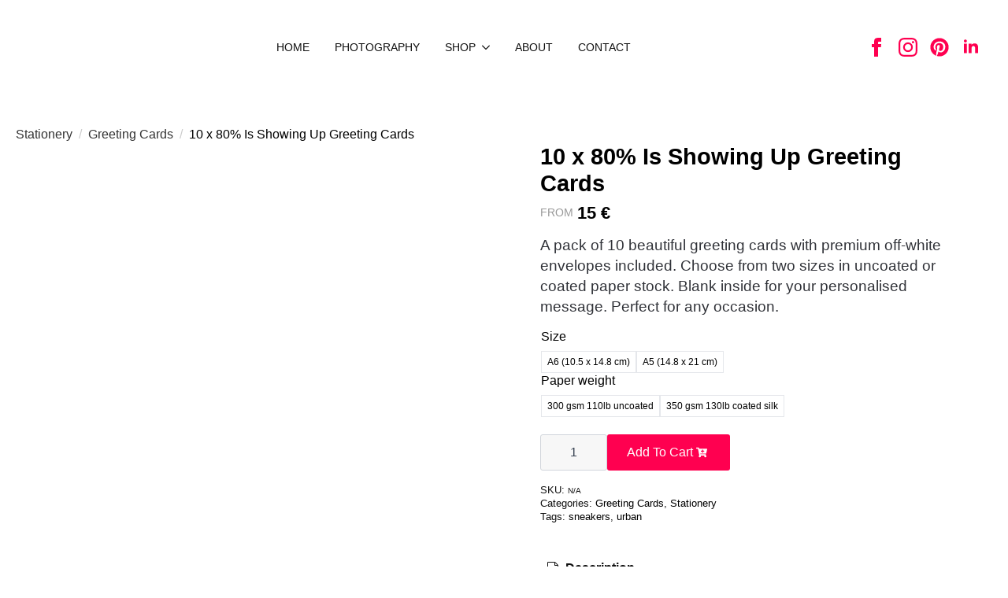

--- FILE ---
content_type: text/html; charset=UTF-8
request_url: https://hillaryholt.com/product/10-x-80-is-showing-up-greeting-cards/
body_size: 42701
content:
<!doctype html><html dir="ltr" lang="en-AU" prefix="og: https://ogp.me/ns#"><head><meta charset="UTF-8"><meta name="viewport" content="width=device-width, initial-scale=1"><link data-optimized="1" rel='stylesheet' href='https://hillaryholt.com/wp-content/litespeed/css/e259adaa1d79b43845136797f5bf1caa.css?ver=f1caa'><title>10 x 80% Is Showing Up Greeting Cards ‣ Hillary Holt</title><meta name="description" content="A pack of 10 beautiful greeting cards with premium off-white envelopes included. Choose from two sizes in uncoated or coated paper stock. Blank inside for your personalised message. Perfect for any occasion." /><meta name="robots" content="max-image-preview:large" /><link rel="canonical" href="https://hillaryholt.com/product/10-x-80-is-showing-up-greeting-cards/" /><meta name="generator" content="All in One SEO (AIOSEO) 4.4.7.1" /><meta property="og:locale" content="en_US" /><meta property="og:site_name" content="Hillary Holt ‣ Watercolour Artist, Art Director and Graphic Designer" /><meta property="og:type" content="article" /><meta property="og:title" content="10 x 80% Is Showing Up Greeting Cards ‣ Hillary Holt" /><meta property="og:description" content="A pack of 10 beautiful greeting cards with premium off-white envelopes included. Choose from two sizes in uncoated or coated paper stock. Blank inside for your personalised message. Perfect for any occasion." /><meta property="og:url" content="https://hillaryholt.com/product/10-x-80-is-showing-up-greeting-cards/" /><meta property="og:image" content="https://hillaryholt.com/wp-content/uploads/2023/09/18e97c91-e11b-4cc7-bedc-ea10b92bb0c1.jpg" /><meta property="og:image:secure_url" content="https://hillaryholt.com/wp-content/uploads/2023/09/18e97c91-e11b-4cc7-bedc-ea10b92bb0c1.jpg" /><meta property="og:image:width" content="2048" /><meta property="og:image:height" content="2048" /><meta property="article:published_time" content="2023-09-17T14:50:16+00:00" /><meta property="article:modified_time" content="2023-09-28T13:21:52+00:00" /><meta property="article:publisher" content="https://facebook.com/hillaryholtart" /><meta name="twitter:card" content="summary_large_image" /><meta name="twitter:title" content="10 x 80% Is Showing Up Greeting Cards ‣ Hillary Holt" /><meta name="twitter:description" content="A pack of 10 beautiful greeting cards with premium off-white envelopes included. Choose from two sizes in uncoated or coated paper stock. Blank inside for your personalised message. Perfect for any occasion." /><meta name="twitter:image" content="https://hillaryholt.com/wp-content/uploads/2023/09/18e97c91-e11b-4cc7-bedc-ea10b92bb0c1.jpg" /> <script type="application/ld+json" class="aioseo-schema">{"@context":"https:\/\/schema.org","@graph":[{"@type":"BreadcrumbList","@id":"https:\/\/hillaryholt.com\/product\/10-x-80-is-showing-up-greeting-cards\/#breadcrumblist","itemListElement":[{"@type":"ListItem","@id":"https:\/\/hillaryholt.com\/#listItem","position":1,"item":{"@type":"WebPage","@id":"https:\/\/hillaryholt.com\/","name":"Home","description":"Watercolour Artist, Art Director and Graphic Designer","url":"https:\/\/hillaryholt.com\/"},"nextItem":"https:\/\/hillaryholt.com\/product\/10-x-80-is-showing-up-greeting-cards\/#listItem"},{"@type":"ListItem","@id":"https:\/\/hillaryholt.com\/product\/10-x-80-is-showing-up-greeting-cards\/#listItem","position":2,"item":{"@type":"WebPage","@id":"https:\/\/hillaryholt.com\/product\/10-x-80-is-showing-up-greeting-cards\/","name":"10 x 80% Is Showing Up Greeting Cards","description":"A pack of 10 beautiful greeting cards with premium off-white envelopes included. Choose from two sizes in uncoated or coated paper stock. Blank inside for your personalised message. Perfect for any occasion.","url":"https:\/\/hillaryholt.com\/product\/10-x-80-is-showing-up-greeting-cards\/"},"previousItem":"https:\/\/hillaryholt.com\/#listItem"}]},{"@type":"ItemPage","@id":"https:\/\/hillaryholt.com\/product\/10-x-80-is-showing-up-greeting-cards\/#itempage","url":"https:\/\/hillaryholt.com\/product\/10-x-80-is-showing-up-greeting-cards\/","name":"10 x 80% Is Showing Up Greeting Cards \u2023 Hillary Holt","description":"A pack of 10 beautiful greeting cards with premium off-white envelopes included. Choose from two sizes in uncoated or coated paper stock. Blank inside for your personalised message. Perfect for any occasion.","inLanguage":"en-AU","isPartOf":{"@id":"https:\/\/hillaryholt.com\/#website"},"breadcrumb":{"@id":"https:\/\/hillaryholt.com\/product\/10-x-80-is-showing-up-greeting-cards\/#breadcrumblist"},"author":{"@id":"https:\/\/hillaryholt.com\/author\/alex\/#author"},"creator":{"@id":"https:\/\/hillaryholt.com\/author\/alex\/#author"},"image":{"@type":"ImageObject","url":"https:\/\/hillaryholt.com\/wp-content\/uploads\/2023\/09\/18e97c91-e11b-4cc7-bedc-ea10b92bb0c1.jpg","@id":"https:\/\/hillaryholt.com\/product\/10-x-80-is-showing-up-greeting-cards\/#mainImage","width":2048,"height":2048,"caption":"18e97c91-e11b-4cc7-bedc-ea10b92bb0c1"},"primaryImageOfPage":{"@id":"https:\/\/hillaryholt.com\/product\/10-x-80-is-showing-up-greeting-cards\/#mainImage"},"datePublished":"2023-09-17T14:50:16+00:00","dateModified":"2023-09-28T13:21:52+00:00"},{"@type":"Person","@id":"https:\/\/hillaryholt.com\/#person","name":"Hillary Holt"},{"@type":"Person","@id":"https:\/\/hillaryholt.com\/author\/alex\/#author","url":"https:\/\/hillaryholt.com\/author\/alex\/","name":"alex"},{"@type":"WebSite","@id":"https:\/\/hillaryholt.com\/#website","url":"https:\/\/hillaryholt.com\/","name":"Hillary Holt - Artist \/ Art Director \/ Designer","alternateName":"Hillary Holt Art","description":"Watercolour Artist, Art Director and Graphic Designer","inLanguage":"en-AU","publisher":{"@id":"https:\/\/hillaryholt.com\/#person"}}]}</script>  <script>window._wca = window._wca || [];</script> <link rel='dns-prefetch' href='//assets.pinterest.com' /><link rel='dns-prefetch' href='//stats.wp.com' />
 <script src="//www.googletagmanager.com/gtag/js?id=G-LBEP5H1TY9"  data-cfasync="false" data-wpfc-render="false" type="text/javascript" async></script> <script data-cfasync="false" data-wpfc-render="false" type="text/javascript">var mi_version = '9.11.1';
				var mi_track_user = true;
				var mi_no_track_reason = '';
								var MonsterInsightsDefaultLocations = {"page_location":"https:\/\/hillaryholt.com\/product\/10-x-80-is-showing-up-greeting-cards\/"};
								if ( typeof MonsterInsightsPrivacyGuardFilter === 'function' ) {
					var MonsterInsightsLocations = (typeof MonsterInsightsExcludeQuery === 'object') ? MonsterInsightsPrivacyGuardFilter( MonsterInsightsExcludeQuery ) : MonsterInsightsPrivacyGuardFilter( MonsterInsightsDefaultLocations );
				} else {
					var MonsterInsightsLocations = (typeof MonsterInsightsExcludeQuery === 'object') ? MonsterInsightsExcludeQuery : MonsterInsightsDefaultLocations;
				}

								var disableStrs = [
										'ga-disable-G-LBEP5H1TY9',
									];

				/* Function to detect opted out users */
				function __gtagTrackerIsOptedOut() {
					for (var index = 0; index < disableStrs.length; index++) {
						if (document.cookie.indexOf(disableStrs[index] + '=true') > -1) {
							return true;
						}
					}

					return false;
				}

				/* Disable tracking if the opt-out cookie exists. */
				if (__gtagTrackerIsOptedOut()) {
					for (var index = 0; index < disableStrs.length; index++) {
						window[disableStrs[index]] = true;
					}
				}

				/* Opt-out function */
				function __gtagTrackerOptout() {
					for (var index = 0; index < disableStrs.length; index++) {
						document.cookie = disableStrs[index] + '=true; expires=Thu, 31 Dec 2099 23:59:59 UTC; path=/';
						window[disableStrs[index]] = true;
					}
				}

				if ('undefined' === typeof gaOptout) {
					function gaOptout() {
						__gtagTrackerOptout();
					}
				}
								window.dataLayer = window.dataLayer || [];

				window.MonsterInsightsDualTracker = {
					helpers: {},
					trackers: {},
				};
				if (mi_track_user) {
					function __gtagDataLayer() {
						dataLayer.push(arguments);
					}

					function __gtagTracker(type, name, parameters) {
						if (!parameters) {
							parameters = {};
						}

						if (parameters.send_to) {
							__gtagDataLayer.apply(null, arguments);
							return;
						}

						if (type === 'event') {
														parameters.send_to = monsterinsights_frontend.v4_id;
							var hookName = name;
							if (typeof parameters['event_category'] !== 'undefined') {
								hookName = parameters['event_category'] + ':' + name;
							}

							if (typeof MonsterInsightsDualTracker.trackers[hookName] !== 'undefined') {
								MonsterInsightsDualTracker.trackers[hookName](parameters);
							} else {
								__gtagDataLayer('event', name, parameters);
							}
							
						} else {
							__gtagDataLayer.apply(null, arguments);
						}
					}

					__gtagTracker('js', new Date());
					__gtagTracker('set', {
						'developer_id.dZGIzZG': true,
											});
					if ( MonsterInsightsLocations.page_location ) {
						__gtagTracker('set', MonsterInsightsLocations);
					}
										__gtagTracker('config', 'G-LBEP5H1TY9', {"forceSSL":"true","link_attribution":"true"} );
										window.gtag = __gtagTracker;										(function () {
						/* https://developers.google.com/analytics/devguides/collection/analyticsjs/ */
						/* ga and __gaTracker compatibility shim. */
						var noopfn = function () {
							return null;
						};
						var newtracker = function () {
							return new Tracker();
						};
						var Tracker = function () {
							return null;
						};
						var p = Tracker.prototype;
						p.get = noopfn;
						p.set = noopfn;
						p.send = function () {
							var args = Array.prototype.slice.call(arguments);
							args.unshift('send');
							__gaTracker.apply(null, args);
						};
						var __gaTracker = function () {
							var len = arguments.length;
							if (len === 0) {
								return;
							}
							var f = arguments[len - 1];
							if (typeof f !== 'object' || f === null || typeof f.hitCallback !== 'function') {
								if ('send' === arguments[0]) {
									var hitConverted, hitObject = false, action;
									if ('event' === arguments[1]) {
										if ('undefined' !== typeof arguments[3]) {
											hitObject = {
												'eventAction': arguments[3],
												'eventCategory': arguments[2],
												'eventLabel': arguments[4],
												'value': arguments[5] ? arguments[5] : 1,
											}
										}
									}
									if ('pageview' === arguments[1]) {
										if ('undefined' !== typeof arguments[2]) {
											hitObject = {
												'eventAction': 'page_view',
												'page_path': arguments[2],
											}
										}
									}
									if (typeof arguments[2] === 'object') {
										hitObject = arguments[2];
									}
									if (typeof arguments[5] === 'object') {
										Object.assign(hitObject, arguments[5]);
									}
									if ('undefined' !== typeof arguments[1].hitType) {
										hitObject = arguments[1];
										if ('pageview' === hitObject.hitType) {
											hitObject.eventAction = 'page_view';
										}
									}
									if (hitObject) {
										action = 'timing' === arguments[1].hitType ? 'timing_complete' : hitObject.eventAction;
										hitConverted = mapArgs(hitObject);
										__gtagTracker('event', action, hitConverted);
									}
								}
								return;
							}

							function mapArgs(args) {
								var arg, hit = {};
								var gaMap = {
									'eventCategory': 'event_category',
									'eventAction': 'event_action',
									'eventLabel': 'event_label',
									'eventValue': 'event_value',
									'nonInteraction': 'non_interaction',
									'timingCategory': 'event_category',
									'timingVar': 'name',
									'timingValue': 'value',
									'timingLabel': 'event_label',
									'page': 'page_path',
									'location': 'page_location',
									'title': 'page_title',
									'referrer' : 'page_referrer',
								};
								for (arg in args) {
																		if (!(!args.hasOwnProperty(arg) || !gaMap.hasOwnProperty(arg))) {
										hit[gaMap[arg]] = args[arg];
									} else {
										hit[arg] = args[arg];
									}
								}
								return hit;
							}

							try {
								f.hitCallback();
							} catch (ex) {
							}
						};
						__gaTracker.create = newtracker;
						__gaTracker.getByName = newtracker;
						__gaTracker.getAll = function () {
							return [];
						};
						__gaTracker.remove = noopfn;
						__gaTracker.loaded = true;
						window['__gaTracker'] = __gaTracker;
					})();
									} else {
										console.log("");
					(function () {
						function __gtagTracker() {
							return null;
						}

						window['__gtagTracker'] = __gtagTracker;
						window['gtag'] = __gtagTracker;
					})();
									}</script>  <script type="text/javascript">/*  */
window._wpemojiSettings = {"baseUrl":"https:\/\/s.w.org\/images\/core\/emoji\/14.0.0\/72x72\/","ext":".png","svgUrl":"https:\/\/s.w.org\/images\/core\/emoji\/14.0.0\/svg\/","svgExt":".svg","source":{"concatemoji":"https:\/\/hillaryholt.com\/wp-includes\/js\/wp-emoji-release.min.js?ver=6.4.7"}};
/*! This file is auto-generated */
!function(i,n){var o,s,e;function c(e){try{var t={supportTests:e,timestamp:(new Date).valueOf()};sessionStorage.setItem(o,JSON.stringify(t))}catch(e){}}function p(e,t,n){e.clearRect(0,0,e.canvas.width,e.canvas.height),e.fillText(t,0,0);var t=new Uint32Array(e.getImageData(0,0,e.canvas.width,e.canvas.height).data),r=(e.clearRect(0,0,e.canvas.width,e.canvas.height),e.fillText(n,0,0),new Uint32Array(e.getImageData(0,0,e.canvas.width,e.canvas.height).data));return t.every(function(e,t){return e===r[t]})}function u(e,t,n){switch(t){case"flag":return n(e,"\ud83c\udff3\ufe0f\u200d\u26a7\ufe0f","\ud83c\udff3\ufe0f\u200b\u26a7\ufe0f")?!1:!n(e,"\ud83c\uddfa\ud83c\uddf3","\ud83c\uddfa\u200b\ud83c\uddf3")&&!n(e,"\ud83c\udff4\udb40\udc67\udb40\udc62\udb40\udc65\udb40\udc6e\udb40\udc67\udb40\udc7f","\ud83c\udff4\u200b\udb40\udc67\u200b\udb40\udc62\u200b\udb40\udc65\u200b\udb40\udc6e\u200b\udb40\udc67\u200b\udb40\udc7f");case"emoji":return!n(e,"\ud83e\udef1\ud83c\udffb\u200d\ud83e\udef2\ud83c\udfff","\ud83e\udef1\ud83c\udffb\u200b\ud83e\udef2\ud83c\udfff")}return!1}function f(e,t,n){var r="undefined"!=typeof WorkerGlobalScope&&self instanceof WorkerGlobalScope?new OffscreenCanvas(300,150):i.createElement("canvas"),a=r.getContext("2d",{willReadFrequently:!0}),o=(a.textBaseline="top",a.font="600 32px Arial",{});return e.forEach(function(e){o[e]=t(a,e,n)}),o}function t(e){var t=i.createElement("script");t.src=e,t.defer=!0,i.head.appendChild(t)}"undefined"!=typeof Promise&&(o="wpEmojiSettingsSupports",s=["flag","emoji"],n.supports={everything:!0,everythingExceptFlag:!0},e=new Promise(function(e){i.addEventListener("DOMContentLoaded",e,{once:!0})}),new Promise(function(t){var n=function(){try{var e=JSON.parse(sessionStorage.getItem(o));if("object"==typeof e&&"number"==typeof e.timestamp&&(new Date).valueOf()<e.timestamp+604800&&"object"==typeof e.supportTests)return e.supportTests}catch(e){}return null}();if(!n){if("undefined"!=typeof Worker&&"undefined"!=typeof OffscreenCanvas&&"undefined"!=typeof URL&&URL.createObjectURL&&"undefined"!=typeof Blob)try{var e="postMessage("+f.toString()+"("+[JSON.stringify(s),u.toString(),p.toString()].join(",")+"));",r=new Blob([e],{type:"text/javascript"}),a=new Worker(URL.createObjectURL(r),{name:"wpTestEmojiSupports"});return void(a.onmessage=function(e){c(n=e.data),a.terminate(),t(n)})}catch(e){}c(n=f(s,u,p))}t(n)}).then(function(e){for(var t in e)n.supports[t]=e[t],n.supports.everything=n.supports.everything&&n.supports[t],"flag"!==t&&(n.supports.everythingExceptFlag=n.supports.everythingExceptFlag&&n.supports[t]);n.supports.everythingExceptFlag=n.supports.everythingExceptFlag&&!n.supports.flag,n.DOMReady=!1,n.readyCallback=function(){n.DOMReady=!0}}).then(function(){return e}).then(function(){var e;n.supports.everything||(n.readyCallback(),(e=n.source||{}).concatemoji?t(e.concatemoji):e.wpemoji&&e.twemoji&&(t(e.twemoji),t(e.wpemoji)))}))}((window,document),window._wpemojiSettings);
/*  */</script> <link data-optimized="1" rel='stylesheet' id='wc-blocks-checkout-style-css' href='https://hillaryholt.com/wp-content/litespeed/css/1317f7476cf49b897165ceba14791ecb.css?ver=be4bd' type='text/css' media='all' /><link data-optimized="1" rel='stylesheet' id='sbi_styles-css' href='https://hillaryholt.com/wp-content/litespeed/css/31263d4d3126f6e0d7fd5e526eee697f.css?ver=8303d' type='text/css' media='all' /><style id='wp-emoji-styles-inline-css' type='text/css'>img.wp-smiley,img.emoji{display:inline!important;border:none!important;box-shadow:none!important;height:1em!important;width:1em!important;margin:0 0.07em!important;vertical-align:-0.1em!important;background:none!important;padding:0!important}</style><link data-optimized="1" rel='stylesheet' id='wp-block-library-css' href='https://hillaryholt.com/wp-content/litespeed/css/b33e7cc1cce0f497739b794a6c7f1522.css?ver=edad1' type='text/css' media='all' /><style id='wp-block-library-inline-css' type='text/css'>.has-text-align-justify{text-align:justify}</style><link data-optimized="1" rel='stylesheet' id='breakdance-global-block-css-css' href='https://hillaryholt.com/wp-content/litespeed/css/98ebe045b958b27470a509c97210d6c2.css?ver=5a798' type='text/css' media='all' /><link data-optimized="1" rel='stylesheet' id='gutenberg-pdfjs-css' href='https://hillaryholt.com/wp-content/litespeed/css/7aace95d1e5695731823a6fc609d5b1e.css?ver=9c287' type='text/css' media='all' /><link data-optimized="1" rel='stylesheet' id='mediaelement-css' href='https://hillaryholt.com/wp-content/litespeed/css/99262635d735181ce659271737cf082b.css?ver=131da' type='text/css' media='all' /><link data-optimized="1" rel='stylesheet' id='wp-mediaelement-css' href='https://hillaryholt.com/wp-content/litespeed/css/67f58f07007a7a56423d0429c0a31830.css?ver=dfc26' type='text/css' media='all' /><link data-optimized="1" rel='stylesheet' id='wc-blocks-vendors-style-css' href='https://hillaryholt.com/wp-content/litespeed/css/e3f71f75b72d8ebdedf58173cff59127.css?ver=702bf' type='text/css' media='all' /><link data-optimized="1" rel='stylesheet' id='wc-all-blocks-style-css' href='https://hillaryholt.com/wp-content/litespeed/css/b2117c53b957ab4f08377c7fe700b930.css?ver=7c22d' type='text/css' media='all' /><style id='classic-theme-styles-inline-css' type='text/css'>/*! This file is auto-generated */
.wp-block-button__link{color:#fff;background-color:#32373c;border-radius:9999px;box-shadow:none;text-decoration:none;padding:calc(.667em + 2px) calc(1.333em + 2px);font-size:1.125em}.wp-block-file__button{background:#32373c;color:#fff;text-decoration:none}</style><style id='global-styles-inline-css' type='text/css'>body{--wp--preset--color--black:#000000;--wp--preset--color--cyan-bluish-gray:#abb8c3;--wp--preset--color--white:#ffffff;--wp--preset--color--pale-pink:#f78da7;--wp--preset--color--vivid-red:#cf2e2e;--wp--preset--color--luminous-vivid-orange:#ff6900;--wp--preset--color--luminous-vivid-amber:#fcb900;--wp--preset--color--light-green-cyan:#7bdcb5;--wp--preset--color--vivid-green-cyan:#00d084;--wp--preset--color--pale-cyan-blue:#8ed1fc;--wp--preset--color--vivid-cyan-blue:#0693e3;--wp--preset--color--vivid-purple:#9b51e0;--wp--preset--gradient--vivid-cyan-blue-to-vivid-purple:linear-gradient(135deg,rgba(6,147,227,1) 0%,rgb(155,81,224) 100%);--wp--preset--gradient--light-green-cyan-to-vivid-green-cyan:linear-gradient(135deg,rgb(122,220,180) 0%,rgb(0,208,130) 100%);--wp--preset--gradient--luminous-vivid-amber-to-luminous-vivid-orange:linear-gradient(135deg,rgba(252,185,0,1) 0%,rgba(255,105,0,1) 100%);--wp--preset--gradient--luminous-vivid-orange-to-vivid-red:linear-gradient(135deg,rgba(255,105,0,1) 0%,rgb(207,46,46) 100%);--wp--preset--gradient--very-light-gray-to-cyan-bluish-gray:linear-gradient(135deg,rgb(238,238,238) 0%,rgb(169,184,195) 100%);--wp--preset--gradient--cool-to-warm-spectrum:linear-gradient(135deg,rgb(74,234,220) 0%,rgb(151,120,209) 20%,rgb(207,42,186) 40%,rgb(238,44,130) 60%,rgb(251,105,98) 80%,rgb(254,248,76) 100%);--wp--preset--gradient--blush-light-purple:linear-gradient(135deg,rgb(255,206,236) 0%,rgb(152,150,240) 100%);--wp--preset--gradient--blush-bordeaux:linear-gradient(135deg,rgb(254,205,165) 0%,rgb(254,45,45) 50%,rgb(107,0,62) 100%);--wp--preset--gradient--luminous-dusk:linear-gradient(135deg,rgb(255,203,112) 0%,rgb(199,81,192) 50%,rgb(65,88,208) 100%);--wp--preset--gradient--pale-ocean:linear-gradient(135deg,rgb(255,245,203) 0%,rgb(182,227,212) 50%,rgb(51,167,181) 100%);--wp--preset--gradient--electric-grass:linear-gradient(135deg,rgb(202,248,128) 0%,rgb(113,206,126) 100%);--wp--preset--gradient--midnight:linear-gradient(135deg,rgb(2,3,129) 0%,rgb(40,116,252) 100%);--wp--preset--font-size--small:13px;--wp--preset--font-size--medium:20px;--wp--preset--font-size--large:36px;--wp--preset--font-size--x-large:42px;--wp--preset--spacing--20:0.44rem;--wp--preset--spacing--30:0.67rem;--wp--preset--spacing--40:1rem;--wp--preset--spacing--50:1.5rem;--wp--preset--spacing--60:2.25rem;--wp--preset--spacing--70:3.38rem;--wp--preset--spacing--80:5.06rem;--wp--preset--shadow--natural:6px 6px 9px rgba(0, 0, 0, 0.2);--wp--preset--shadow--deep:12px 12px 50px rgba(0, 0, 0, 0.4);--wp--preset--shadow--sharp:6px 6px 0px rgba(0, 0, 0, 0.2);--wp--preset--shadow--outlined:6px 6px 0px -3px rgba(255, 255, 255, 1), 6px 6px rgba(0, 0, 0, 1);--wp--preset--shadow--crisp:6px 6px 0px rgba(0, 0, 0, 1)}:where(.is-layout-flex){gap:.5em}:where(.is-layout-grid){gap:.5em}body .is-layout-flow>.alignleft{float:left;margin-inline-start:0;margin-inline-end:2em}body .is-layout-flow>.alignright{float:right;margin-inline-start:2em;margin-inline-end:0}body .is-layout-flow>.aligncenter{margin-left:auto!important;margin-right:auto!important}body .is-layout-constrained>.alignleft{float:left;margin-inline-start:0;margin-inline-end:2em}body .is-layout-constrained>.alignright{float:right;margin-inline-start:2em;margin-inline-end:0}body .is-layout-constrained>.aligncenter{margin-left:auto!important;margin-right:auto!important}body .is-layout-constrained>:where(:not(.alignleft):not(.alignright):not(.alignfull)){max-width:var(--wp--style--global--content-size);margin-left:auto!important;margin-right:auto!important}body .is-layout-constrained>.alignwide{max-width:var(--wp--style--global--wide-size)}body .is-layout-flex{display:flex}body .is-layout-flex{flex-wrap:wrap;align-items:center}body .is-layout-flex>*{margin:0}body .is-layout-grid{display:grid}body .is-layout-grid>*{margin:0}:where(.wp-block-columns.is-layout-flex){gap:2em}:where(.wp-block-columns.is-layout-grid){gap:2em}:where(.wp-block-post-template.is-layout-flex){gap:1.25em}:where(.wp-block-post-template.is-layout-grid){gap:1.25em}.has-black-color{color:var(--wp--preset--color--black)!important}.has-cyan-bluish-gray-color{color:var(--wp--preset--color--cyan-bluish-gray)!important}.has-white-color{color:var(--wp--preset--color--white)!important}.has-pale-pink-color{color:var(--wp--preset--color--pale-pink)!important}.has-vivid-red-color{color:var(--wp--preset--color--vivid-red)!important}.has-luminous-vivid-orange-color{color:var(--wp--preset--color--luminous-vivid-orange)!important}.has-luminous-vivid-amber-color{color:var(--wp--preset--color--luminous-vivid-amber)!important}.has-light-green-cyan-color{color:var(--wp--preset--color--light-green-cyan)!important}.has-vivid-green-cyan-color{color:var(--wp--preset--color--vivid-green-cyan)!important}.has-pale-cyan-blue-color{color:var(--wp--preset--color--pale-cyan-blue)!important}.has-vivid-cyan-blue-color{color:var(--wp--preset--color--vivid-cyan-blue)!important}.has-vivid-purple-color{color:var(--wp--preset--color--vivid-purple)!important}.has-black-background-color{background-color:var(--wp--preset--color--black)!important}.has-cyan-bluish-gray-background-color{background-color:var(--wp--preset--color--cyan-bluish-gray)!important}.has-white-background-color{background-color:var(--wp--preset--color--white)!important}.has-pale-pink-background-color{background-color:var(--wp--preset--color--pale-pink)!important}.has-vivid-red-background-color{background-color:var(--wp--preset--color--vivid-red)!important}.has-luminous-vivid-orange-background-color{background-color:var(--wp--preset--color--luminous-vivid-orange)!important}.has-luminous-vivid-amber-background-color{background-color:var(--wp--preset--color--luminous-vivid-amber)!important}.has-light-green-cyan-background-color{background-color:var(--wp--preset--color--light-green-cyan)!important}.has-vivid-green-cyan-background-color{background-color:var(--wp--preset--color--vivid-green-cyan)!important}.has-pale-cyan-blue-background-color{background-color:var(--wp--preset--color--pale-cyan-blue)!important}.has-vivid-cyan-blue-background-color{background-color:var(--wp--preset--color--vivid-cyan-blue)!important}.has-vivid-purple-background-color{background-color:var(--wp--preset--color--vivid-purple)!important}.has-black-border-color{border-color:var(--wp--preset--color--black)!important}.has-cyan-bluish-gray-border-color{border-color:var(--wp--preset--color--cyan-bluish-gray)!important}.has-white-border-color{border-color:var(--wp--preset--color--white)!important}.has-pale-pink-border-color{border-color:var(--wp--preset--color--pale-pink)!important}.has-vivid-red-border-color{border-color:var(--wp--preset--color--vivid-red)!important}.has-luminous-vivid-orange-border-color{border-color:var(--wp--preset--color--luminous-vivid-orange)!important}.has-luminous-vivid-amber-border-color{border-color:var(--wp--preset--color--luminous-vivid-amber)!important}.has-light-green-cyan-border-color{border-color:var(--wp--preset--color--light-green-cyan)!important}.has-vivid-green-cyan-border-color{border-color:var(--wp--preset--color--vivid-green-cyan)!important}.has-pale-cyan-blue-border-color{border-color:var(--wp--preset--color--pale-cyan-blue)!important}.has-vivid-cyan-blue-border-color{border-color:var(--wp--preset--color--vivid-cyan-blue)!important}.has-vivid-purple-border-color{border-color:var(--wp--preset--color--vivid-purple)!important}.has-vivid-cyan-blue-to-vivid-purple-gradient-background{background:var(--wp--preset--gradient--vivid-cyan-blue-to-vivid-purple)!important}.has-light-green-cyan-to-vivid-green-cyan-gradient-background{background:var(--wp--preset--gradient--light-green-cyan-to-vivid-green-cyan)!important}.has-luminous-vivid-amber-to-luminous-vivid-orange-gradient-background{background:var(--wp--preset--gradient--luminous-vivid-amber-to-luminous-vivid-orange)!important}.has-luminous-vivid-orange-to-vivid-red-gradient-background{background:var(--wp--preset--gradient--luminous-vivid-orange-to-vivid-red)!important}.has-very-light-gray-to-cyan-bluish-gray-gradient-background{background:var(--wp--preset--gradient--very-light-gray-to-cyan-bluish-gray)!important}.has-cool-to-warm-spectrum-gradient-background{background:var(--wp--preset--gradient--cool-to-warm-spectrum)!important}.has-blush-light-purple-gradient-background{background:var(--wp--preset--gradient--blush-light-purple)!important}.has-blush-bordeaux-gradient-background{background:var(--wp--preset--gradient--blush-bordeaux)!important}.has-luminous-dusk-gradient-background{background:var(--wp--preset--gradient--luminous-dusk)!important}.has-pale-ocean-gradient-background{background:var(--wp--preset--gradient--pale-ocean)!important}.has-electric-grass-gradient-background{background:var(--wp--preset--gradient--electric-grass)!important}.has-midnight-gradient-background{background:var(--wp--preset--gradient--midnight)!important}.has-small-font-size{font-size:var(--wp--preset--font-size--small)!important}.has-medium-font-size{font-size:var(--wp--preset--font-size--medium)!important}.has-large-font-size{font-size:var(--wp--preset--font-size--large)!important}.has-x-large-font-size{font-size:var(--wp--preset--font-size--x-large)!important}.wp-block-navigation a:where(:not(.wp-element-button)){color:inherit}:where(.wp-block-post-template.is-layout-flex){gap:1.25em}:where(.wp-block-post-template.is-layout-grid){gap:1.25em}:where(.wp-block-columns.is-layout-flex){gap:2em}:where(.wp-block-columns.is-layout-grid){gap:2em}.wp-block-pullquote{font-size:1.5em;line-height:1.6}</style><link data-optimized="1" rel='stylesheet' id='hillary-holt-plugin-style-css' href='https://hillaryholt.com/wp-content/litespeed/css/030811ed7a034205605e35c252197200.css?ver=02714' type='text/css' media='all' /><link data-optimized="1" rel='stylesheet' id='hillary-holt-product-swatches-style-css' href='https://hillaryholt.com/wp-content/litespeed/css/641c64c54b6bbea9e3712c75a8290637.css?ver=809c2' type='text/css' media='all' /><link data-optimized="1" rel='stylesheet' id='trp-language-switcher-style-css' href='https://hillaryholt.com/wp-content/litespeed/css/e9b9a3c562e92641c29b622e806dde8f.css?ver=e28be' type='text/css' media='all' /><link data-optimized="1" rel='stylesheet' id='pinterest-for-woocommerce-pins-css' href='https://hillaryholt.com/wp-content/litespeed/css/17a2d5c8f26a0c3c36617600f9818ac8.css?ver=6da6b' type='text/css' media='all' /><link data-optimized="1" rel='stylesheet' id='perfect-scrollbar-css' href='https://hillaryholt.com/wp-content/litespeed/css/66058dc4f61f0dfa921ab0c5df6de499.css?ver=70045' type='text/css' media='all' /><link data-optimized="1" rel='stylesheet' id='perfect-scrollbar-wpc-css' href='https://hillaryholt.com/wp-content/litespeed/css/4087794047d77c770bebc5165753fe69.css?ver=96697' type='text/css' media='all' /><link data-optimized="1" rel='stylesheet' id='woosw-icons-css' href='https://hillaryholt.com/wp-content/litespeed/css/9fbb6a60d52bb71bda0a128646f0036c.css?ver=7a164' type='text/css' media='all' /><link data-optimized="1" rel='stylesheet' id='woosw-frontend-css' href='https://hillaryholt.com/wp-content/litespeed/css/aac18296eb151bc45efa6f0f846d20f1.css?ver=add4a' type='text/css' media='all' /><style id='woosw-frontend-inline-css' type='text/css'>.woosw-popup .woosw-popup-inner .woosw-popup-content .woosw-popup-content-bot .woosw-notice{background-color:#000}.woosw-popup .woosw-popup-inner .woosw-popup-content .woosw-popup-content-bot .woosw-popup-content-bot-inner a:hover{color:#000;border-color:#000}</style><link data-optimized="1" rel='stylesheet' id='yith-infs-style-css' href='https://hillaryholt.com/wp-content/litespeed/css/ac0b64b078578ca8cc1ce5a8acca6391.css?ver=f3601' type='text/css' media='all' /><link data-optimized="1" rel='stylesheet' id='slick-css' href='https://hillaryholt.com/wp-content/litespeed/css/c1bf4faa5296e5d3a0435eb541d085e2.css?ver=ecad2' type='text/css' media='all' /><link data-optimized="1" rel='stylesheet' id='slick-theme-css' href='https://hillaryholt.com/wp-content/litespeed/css/ce6e416e641c9915c51f93d2cf5403ef.css?ver=37e2c' type='text/css' media='all' /><link data-optimized="1" rel='stylesheet' id='fancybox-css' href='https://hillaryholt.com/wp-content/litespeed/css/58cc98a6c8b5678dc7aaf2ecd14559ce.css?ver=290e4' type='text/css' media='all' /><style id='fancybox-inline-css' type='text/css'>.wpgs-nav .slick-track{transform:inherit!important}.wpgs-for .slick-slide{cursor:pointer}</style><link data-optimized="1" rel='stylesheet' id='flaticon-wpgs-css' href='https://hillaryholt.com/wp-content/litespeed/css/bd3e248dd3c20ab5bbe57e4888102255.css?ver=505d7' type='text/css' media='all' /><link data-optimized="1" rel='stylesheet' id='jetpack_css-css' href='https://hillaryholt.com/wp-content/litespeed/css/66e55f0393b3f292b6b28f9cadeb144d.css?ver=71a22' type='text/css' media='all' /> <script type="text/template" id="tmpl-variation-template"><div class="woocommerce-variation-description">{{{ data.variation.variation_description }}}</div>
	<div class="woocommerce-variation-price">{{{ data.variation.price_html }}}</div>
	<div class="woocommerce-variation-availability">{{{ data.variation.availability_html }}}</div></script> <script type="text/template" id="tmpl-unavailable-variation-template"><p>Sorry, this product is unavailable. Please choose a different combination.</p></script> <script type="text/javascript" src="https://hillaryholt.com/wp-content/plugins/google-analytics-for-wordpress/assets/js/frontend-gtag.js?ver=9.11.1" id="monsterinsights-frontend-script-js" async="async" data-wp-strategy="async"></script> <script data-cfasync="false" data-wpfc-render="false" type="text/javascript" id='monsterinsights-frontend-script-js-extra'>/*  */
var monsterinsights_frontend = {"js_events_tracking":"true","download_extensions":"doc,pdf,ppt,zip,xls,docx,pptx,xlsx","inbound_paths":"[{\"path\":\"\\\/go\\\/\",\"label\":\"affiliate\"},{\"path\":\"\\\/recommend\\\/\",\"label\":\"affiliate\"}]","home_url":"https:\/\/hillaryholt.com","hash_tracking":"false","v4_id":"G-LBEP5H1TY9"};/*  */</script> <script type="text/javascript" src="https://hillaryholt.com/wp-includes/js/jquery/jquery.min.js?ver=3.7.1" id="jquery-core-js"></script> <script type="text/javascript" src="https://hillaryholt.com/wp-includes/js/jquery/jquery-migrate.min.js?ver=3.4.1" id="jquery-migrate-js"></script> <script type="text/javascript" src="https://hillaryholt.com/wp-includes/js/underscore.min.js?ver=1.13.4" id="underscore-js"></script> <script type="text/javascript" id="wp-util-js-extra">/*  */
var _wpUtilSettings = {"ajax":{"url":"\/wp-admin\/admin-ajax.php"}};
/*  */</script> <script type="text/javascript" src="https://hillaryholt.com/wp-includes/js/wp-util.min.js?ver=6.4.7" id="wp-util-js"></script> <script type="text/javascript" src="https://hillaryholt.com/wp-content/plugins/woocommerce/assets/js/jquery-blockui/jquery.blockUI.min.js?ver=2.7.0-wc.8.1.3" id="jquery-blockui-js"></script> <script type="text/javascript" src="https://hillaryholt.com/wp-content/plugins/translatepress-multilingual/assets/js/trp-frontend-compatibility.js?ver=2.6.3" id="trp-frontend-compatibility-js"></script> <script type="text/javascript" id="wp-api-request-js-extra">/*  */
var wpApiSettings = {"root":"https:\/\/hillaryholt.com\/wp-json\/","nonce":"319396e172","versionString":"wp\/v2\/"};
/*  */</script> <script type="text/javascript" src="https://hillaryholt.com/wp-includes/js/api-request.min.js?ver=6.4.7" id="wp-api-request-js"></script> <script type="text/javascript" src="https://hillaryholt.com/wp-includes/js/dist/vendor/wp-polyfill-inert.min.js?ver=3.1.2" id="wp-polyfill-inert-js"></script> <script type="text/javascript" src="https://hillaryholt.com/wp-includes/js/dist/vendor/regenerator-runtime.min.js?ver=0.14.0" id="regenerator-runtime-js"></script> <script type="text/javascript" src="https://hillaryholt.com/wp-includes/js/dist/vendor/wp-polyfill.min.js?ver=3.15.0" id="wp-polyfill-js"></script> <script type="text/javascript" src="https://hillaryholt.com/wp-includes/js/dist/hooks.min.js?ver=c6aec9a8d4e5a5d543a1" id="wp-hooks-js"></script> <script type="text/javascript" src="https://hillaryholt.com/wp-includes/js/dist/i18n.min.js?ver=7701b0c3857f914212ef" id="wp-i18n-js"></script> <script type="text/javascript" id="wp-i18n-js-after">/*  */
wp.i18n.setLocaleData( { 'text direction\u0004ltr': [ 'ltr' ] } );
/*  */</script> <script type="text/javascript" src="https://hillaryholt.com/wp-includes/js/dist/url.min.js?ver=b4979979018b684be209" id="wp-url-js"></script> <script type="text/javascript" id="wp-api-fetch-js-translations">/*  */
( function( domain, translations ) {
	var localeData = translations.locale_data[ domain ] || translations.locale_data.messages;
	localeData[""].domain = domain;
	wp.i18n.setLocaleData( localeData, domain );
} )( "default", {"translation-revision-date":"2025-12-23 15:56:16+0000","generator":"GlotPress\/4.0.3","domain":"messages","locale_data":{"messages":{"":{"domain":"messages","plural-forms":"nplurals=2; plural=n != 1;","lang":"en_AU"},"You are probably offline.":["You are probably offline."],"Media upload failed. If this is a photo or a large image, please scale it down and try again.":["Media upload failed. If this is a photo or a large image, please scale it down and try again."],"An unknown error occurred.":["An unknown error occurred."],"The response is not a valid JSON response.":["The response is not a valid JSON response."]}},"comment":{"reference":"wp-includes\/js\/dist\/api-fetch.js"}} );
/*  */</script> <script type="text/javascript" src="https://hillaryholt.com/wp-includes/js/dist/api-fetch.min.js?ver=0fa4dabf8bf2c7adf21a" id="wp-api-fetch-js"></script> <script type="text/javascript" id="wp-api-fetch-js-after">/*  */
wp.apiFetch.use( wp.apiFetch.createRootURLMiddleware( "https://hillaryholt.com/wp-json/" ) );
wp.apiFetch.nonceMiddleware = wp.apiFetch.createNonceMiddleware( "319396e172" );
wp.apiFetch.use( wp.apiFetch.nonceMiddleware );
wp.apiFetch.use( wp.apiFetch.mediaUploadMiddleware );
wp.apiFetch.nonceEndpoint = "https://hillaryholt.com/wp-admin/admin-ajax.php?action=rest-nonce";
/*  */</script> <script type="text/javascript" id="woo-variation-swatches-js-extra">/*  */
var woo_variation_swatches_options = {"show_variation_label":"","clear_on_reselect":"","variation_label_separator":":","is_mobile":"","show_variation_stock":"","stock_label_threshold":"5","cart_redirect_after_add":"no","enable_ajax_add_to_cart":"no","cart_url":"https:\/\/hillaryholt.com\/cart\/","is_cart":""};
/*  */</script> <script type="text/javascript" src="https://hillaryholt.com/wp-content/plugins/woo-variation-swatches/assets/js/frontend.min.js?ver=1695290716" id="woo-variation-swatches-js" defer="defer" data-wp-strategy="defer"></script> <script type="text/javascript" id="WCPAY_ASSETS-js-extra">/*  */
var wcpayAssets = {"url":"https:\/\/hillaryholt.com\/wp-content\/plugins\/woocommerce-payments\/dist\/"};
/*  */</script> <script defer type="text/javascript" src="https://stats.wp.com/s-202603.js" id="woocommerce-analytics-js"></script> <link rel="https://api.w.org/" href="https://hillaryholt.com/wp-json/" /><link rel="alternate" type="application/json" href="https://hillaryholt.com/wp-json/wp/v2/product/20303" /><link rel="EditURI" type="application/rsd+xml" title="RSD" href="https://hillaryholt.com/xmlrpc.php?rsd" /><meta name="generator" content="WordPress 6.4.7" /><meta name="generator" content="WooCommerce 8.1.3" /><link rel='shortlink' href='https://hillaryholt.com/?p=20303' /><link rel="alternate" type="application/json+oembed" href="https://hillaryholt.com/wp-json/oembed/1.0/embed?url=https%3A%2F%2Fhillaryholt.com%2Fproduct%2F10-x-80-is-showing-up-greeting-cards%2F" /><link rel="alternate" type="text/xml+oembed" href="https://hillaryholt.com/wp-json/oembed/1.0/embed?url=https%3A%2F%2Fhillaryholt.com%2Fproduct%2F10-x-80-is-showing-up-greeting-cards%2F&#038;format=xml" /> <script type="text/javascript">jQuery(document).ready(function($) {
            $('.variations .single-option-select').closest('tr').hide();
        });</script> <link rel="alternate" hreflang="en-AU" href="https://hillaryholt.com/product/10-x-80-is-showing-up-greeting-cards/"/><link rel="alternate" hreflang="es-ES" href="https://hillaryholt.com/es/producto/10-x-80-is-showing-up-greeting-cards/"/><link rel="alternate" hreflang="en" href="https://hillaryholt.com/product/10-x-80-is-showing-up-greeting-cards/"/><link rel="alternate" hreflang="es" href="https://hillaryholt.com/es/producto/10-x-80-is-showing-up-greeting-cards/"/><style>img#wpstats{display:none}</style><meta property="og:url" content="https://hillaryholt.com/product/10-x-80-is-showing-up-greeting-cards/" /><meta property="og:site_name" content="Hillary Holt" /><meta property="og:type" content="og:product" /><meta property="og:title" content="10 x 80% Is Showing Up Greeting Cards" /><meta property="og:image" content="https://hillaryholt.com/wp-content/uploads/2023/09/18e97c91-e11b-4cc7-bedc-ea10b92bb0c1-1024x1024.jpg" /><meta property="product:price:currency" content="EUR" /><meta property="product:price:amount" content="15" /><meta property="og:description" content="A pack of 10 beautiful greeting cards with premium off-white envelopes included. Choose from two sizes in uncoated or coated paper stock. Blank inside for your personalised message. Perfect for any occasion." /><meta property="og:availability" content="instock" />	<noscript><style>.woocommerce-product-gallery{ opacity: 1 !important; }</style></noscript><link rel="preconnect" href="//code.tidio.co"> <script  type="text/javascript">!function(f,b,e,v,n,t,s){if(f.fbq)return;n=f.fbq=function(){n.callMethod?
					n.callMethod.apply(n,arguments):n.queue.push(arguments)};if(!f._fbq)f._fbq=n;
					n.push=n;n.loaded=!0;n.version='2.0';n.queue=[];t=b.createElement(e);t.async=!0;
					t.src=v;s=b.getElementsByTagName(e)[0];s.parentNode.insertBefore(t,s)}(window,
					document,'script','https://connect.facebook.net/en_US/fbevents.js');</script>  <script  type="text/javascript">fbq('init', '23982098441405198', {}, {
    "agent": "woocommerce-8.1.3-3.0.34"
});

				fbq( 'track', 'PageView', {
    "source": "woocommerce",
    "version": "8.1.3",
    "pluginVersion": "3.0.34"
} );

				document.addEventListener( 'DOMContentLoaded', function() {
					jQuery && jQuery( function( $ ) {
						// Insert placeholder for events injected when a product is added to the cart through AJAX.
						$( document.body ).append( '<div class=\"wc-facebook-pixel-event-placeholder\"></div>' );
					} );
				}, false );</script> 
 <script type="text/javascript">!function(e){if(!window.pintrk){window.pintrk=function(){window.pintrk.queue.push(Array.prototype.slice.call(arguments))};var n=window.pintrk;n.queue=[],n.version="3.0";var t=document.createElement("script");t.async=!0,t.src=e;var r=document.getElementsByTagName("script")[0];r.parentNode.insertBefore(t,r)}}("https://s.pinimg.com/ct/core.js");

  pintrk('load', '2613462167290', { np: "woocommerce" } );
  pintrk('page');</script>  <script>pintrk( 'track', 'pagevisit' , {"product_id":20303,"product_name":"10 x 80% Is Showing Up Greeting Cards","product_price":15,"currency":"EUR"});</script><style type="text/css">.wpgs-for .slick-arrow::before,.wpgs-nav .slick-prev::before,.wpgs-nav .slick-next::before{color:#fcfcfc}.fancybox-bg{background-color:rgb(10 0 0 / .75)}.fancybox-caption,.fancybox-infobar{color:#fff}.wpgs-nav .slick-slide{border-color:#eee}.wpgs-nav .slick-current{border-color:#f70062}</style><link rel="icon" href="https://hillaryholt.com/wp-content/uploads/2023/04/logo-orangepink-50x50.png" sizes="32x32" /><link rel="icon" href="https://hillaryholt.com/wp-content/uploads/2023/04/logo-orangepink.png" sizes="192x192" /><link rel="apple-touch-icon" href="https://hillaryholt.com/wp-content/uploads/2023/04/logo-orangepink.png" /><meta name="msapplication-TileImage" content="https://hillaryholt.com/wp-content/uploads/2023/04/logo-orangepink.png" /><style type="text/css" id="wp-custom-css">.breakdance ul.products li.product .price,.breakdance .bde-wooproductprice p.price{font-size:70%!important;line-height:1.5;text-transform:uppercase;color:#999;font-weight:100}.breakdance .bde-wooproductprice p.price{font-size:90%!important}.breakdance .bde-wooshoppage-199-106 ul.products li.product .price bdi,.breakdance .bde-wooproductprice p.price bdi{font-size:150%!important;display:inline-block;color:#111;font-weight:600!important}</style><link data-optimized="1" rel="stylesheet" href="https://hillaryholt.com/wp-content/litespeed/css/e36fb433125c9c4a341706f684e918bf.css?ver=918bf" /><link data-optimized="1" rel="stylesheet" href="https://hillaryholt.com/wp-content/litespeed/css/4a0513d3d16ad40eb25b561d5ff9d813.css?ver=1d596" /><link data-optimized="1" rel="stylesheet" href="https://hillaryholt.com/wp-content/litespeed/css/2e071aa8a974cc4c8f19a299f9b63f77.css?ver=bc45a" /><link data-optimized="1" rel="stylesheet" href="https://hillaryholt.com/wp-content/litespeed/css/2b960d6bf616ef89f26b647df64bc84a.css?ver=3f2f3" /><link data-optimized="1" rel="stylesheet" href="https://hillaryholt.com/wp-content/litespeed/css/28929dc408114e0fb4615ebd6cda7c07.css?ver=adcb1" /><link data-optimized="1" rel="stylesheet" href="https://hillaryholt.com/wp-content/litespeed/css/a7804d332108a35224833f8b24af80d8.css?ver=4c0e7" /><link data-optimized="1" rel="stylesheet" href="https://hillaryholt.com/wp-content/litespeed/css/476910a300708c3770f84863f7108ad3.css?ver=8a524" /><link data-optimized="1" rel="stylesheet" href="https://hillaryholt.com/wp-content/litespeed/css/3a4af9d074b6f0b1be5fc94463700612.css?ver=ceccd" /><link data-optimized="1" rel="stylesheet" href="https://hillaryholt.com/wp-content/litespeed/css/3c8b645a6e30901eda93e1fd1d5eddfa.css?ver=f32ba" /><link data-optimized="1" rel="stylesheet" href="https://hillaryholt.com/wp-content/litespeed/css/3a940c574f999a31c6550eca2121e8e6.css?ver=2018c" /><link data-optimized="1" rel="stylesheet" href="https://hillaryholt.com/wp-content/litespeed/css/304c5f0a58fe74b54c7cc8032725a123.css?ver=7ac7e" /><link data-optimized="1" rel="stylesheet" href="https://hillaryholt.com/wp-content/litespeed/css/d835404f323d3898fe644600f6c38a83.css?ver=09283" /><link data-optimized="1" rel="stylesheet" href="https://hillaryholt.com/wp-content/litespeed/css/6546a824f8ca702a865c11a083994565.css?ver=a1668" /><link data-optimized="1" rel="stylesheet" href="https://hillaryholt.com/wp-content/litespeed/css/534ef1c1fc7f232f89e3ad642c2ec11a.css?ver=604ea" /><link data-optimized="1" rel="stylesheet" href="https://hillaryholt.com/wp-content/litespeed/css/fb7ba9a5a962a41cfd24f2f8e8b53321.css?ver=1960e" /><link data-optimized="1" rel="stylesheet" href="https://hillaryholt.com/wp-content/litespeed/css/a6d60e49fd5f8127d9a854da4992364b.css?ver=acd90" /><link data-optimized="1" rel="stylesheet" href="https://hillaryholt.com/wp-content/litespeed/css/70bbed56c7f489b422eac8d2bb7ed22d.css?ver=5c651" /><link data-optimized="1" rel="stylesheet" href="https://hillaryholt.com/wp-content/litespeed/css/2a83de7538ce2112269b80fb166827b3.css?ver=2c7c7" /><link data-optimized="1" rel="stylesheet" href="https://hillaryholt.com/wp-content/litespeed/css/f06d5118de06edfb85478cf54a633380.css?ver=87ce0" />
<style id="wpforms-css-vars-root">:root{--wpforms-field-border-radius:3px;--wpforms-field-background-color:#ffffff;--wpforms-field-border-color:rgba( 0, 0, 0, 0.25 );--wpforms-field-text-color:rgba( 0, 0, 0, 0.7 );--wpforms-label-color:rgba( 0, 0, 0, 0.85 );--wpforms-label-sublabel-color:rgba( 0, 0, 0, 0.55 );--wpforms-label-error-color:#d63637;--wpforms-button-border-radius:3px;--wpforms-button-background-color:#066aab;--wpforms-button-text-color:#ffffff;--wpforms-field-size-input-height:43px;--wpforms-field-size-input-spacing:15px;--wpforms-field-size-font-size:16px;--wpforms-field-size-line-height:19px;--wpforms-field-size-padding-h:14px;--wpforms-field-size-checkbox-size:16px;--wpforms-field-size-sublabel-spacing:5px;--wpforms-field-size-icon-size:1;--wpforms-label-size-font-size:16px;--wpforms-label-size-line-height:19px;--wpforms-label-size-sublabel-font-size:14px;--wpforms-label-size-sublabel-line-height:17px;--wpforms-button-size-font-size:17px;--wpforms-button-size-height:41px;--wpforms-button-size-padding-h:15px;--wpforms-button-size-margin-top:10px}</style></head><body class="product-template-default single single-product postid-20303 breakdance theme-breakdance-zero woocommerce woocommerce-page woocommerce-no-js translatepress-en_AU woo-variation-swatches wvs-behavior-blur wvs-theme-breakdance-zero wvs-tooltip">
<noscript><img height="1" width="1" style="display:none;" alt="" src="https://ct.pinterest.com/v3/?tid=2613462167290&noscript=1" /></noscript><header class="bde-header-builder-45-100 bde-header-builder bde-header-builder--sticky bde-header-builder--sticky-scroll-slide"><div class="bde-header-builder__container"><div class="bde-image-45-103 bde-image" data-entrance="zoomIn"><figure class="breakdance-image breakdance-image--25429"><div class="breakdance-image-container"><div class="breakdance-image-clip">
<a class="breakdance-image-link breakdance-image-link--url" href="/" target="_self" rel="noopener" data-sub-html="" data-lg-size="-">
<img
class="breakdance-image-object"
src="https://hillaryholt.com/wp-content/uploads/2023/04/logo-orangepink-new-1.png"
width="120"
height="120"
srcset="https://hillaryholt.com/wp-content/uploads/2023/04/logo-orangepink-new-1.png 120w, https://hillaryholt.com/wp-content/uploads/2023/04/logo-orangepink-new-1-100x100.png 100w, https://hillaryholt.com/wp-content/uploads/2023/04/logo-orangepink-new-1-50x50.png 50w"
sizes="(max-width: 120px) 100vw, 120px"
>
</a></div></div></figure></div><div class="bde-menu-45-105 bde-menu"><nav class="breakdance-menu breakdance-menu--collapse  breakdance-menu--active-styles breakdance-menu--active-background  ">
<button class="breakdance-menu-toggle breakdance-menu-toggle--squeeze" type="button" aria-label="Open Menu" aria-expanded="false" aria-controls="menu-105">
<span class="breakdance-menu-toggle-icon">
<span class="breakdance-menu-toggle-lines"></span>
</span>
</button><ul class="breakdance-menu-list" id="menu-105"><li class="breakdance-menu-topbar">
<span class="breakdance-menu-topbar-logo">
<img src="https://hillaryholt.com/wp-content/uploads/2023/04/logo-orangepink.png" alt="" />
</span>
<button class="breakdance-menu-close-button" type="button">Close</button></li><li class="breakdance-menu-item-45-113 breakdance-menu-item">
<a class="breakdance-link breakdance-menu-link" href="/" target="_self" data-type="url"  >
HOME
</a></li><li class="breakdance-menu-item-45-109 breakdance-menu-item">
<a class="breakdance-link breakdance-menu-link" href="https://hillaryholt.com/photography/" target="_self" data-type="url"  >
PHOTOGRAPHY
</a></li><li class="bde-menu-custom-dropdown-45-134 bde-menu-custom-dropdown breakdance-menu-item"><div class="breakdance-dropdown breakdance-dropdown--custom breakdance-dropdown--with-link"><div class="breakdance-dropdown-toggle">
<a class="breakdance-menu-link" href="/art-shop/" aria-expanded="false" aria-controls="dropdown-134" >
SHOP
</a><button class="breakdance-menu-link-arrow" type="button" aria-expanded="false" aria-controls="dropdown-134" aria-label="SHOP Submenu"></button></div><div class="breakdance-dropdown-floater" aria-hidden="true" id="dropdown-134"><div class="breakdance-dropdown-body"><div class="breakdance-dropdown-custom-content"><div class="bde-globalblock-45-206 bde-globalblock"><section id="megamenu" class="bde-section-17308-147 bde-section"><div class="section-container"><div class="bde-columns-17308-100 bde-columns"><div class="bde-column-17308-101 bde-column"><h5 class="bde-heading-17308-116 bde-heading">
By Collection</h5><div class="bde-shortcode-17308-172 bde-shortcode"><ul class="main-category-list bde-basic-list"><li class="bde-basic-list-item-with-link"><a class="breakdance-link" href="https://hillaryholt.com/collection/australian-native-birds/">Australian Native Birds</a></li><li class="bde-basic-list-item-with-link"><a class="breakdance-link" href="https://hillaryholt.com/collection/cats-on-vacation/">Cats on Vacation</a></li><li class="bde-basic-list-item-with-link"><a class="breakdance-link" href="https://hillaryholt.com/collection/christmas2023/">Christmas 2023</a></li><li class="bde-basic-list-item-with-link"><a class="breakdance-link" href="https://hillaryholt.com/collection/florals/">Florals</a></li><li class="bde-basic-list-item-with-link"><a class="breakdance-link" href="https://hillaryholt.com/collection/fruits/">Fruits</a></li><li class="bde-basic-list-item-with-link"><a class="breakdance-link" href="https://hillaryholt.com/collection/jungle-creatures/">Jungle Creatures</a></li></ul></div></div><div class="bde-column-17308-105 bde-column"><h5 class="bde-heading-17308-117 bde-heading">
By Category</h5><div class="bde-columns-17308-118 bde-columns"><div class="bde-column-17308-120 bde-column"><div class="bde-shortcode-17308-165 bde-shortcode"><ul class="main-category-list bde-basic-list"><li class="bde-basic-list-item-with-link"><a class="breakdance-link" href="https://hillaryholt.com/product-category/accessories/">Accessories</a><ul class="sub-category-list"><li><a href="https://hillaryholt.com/product-category/accessories/pouches/">Accessory Pouches <small>(12)</small></a></li><li><a href="https://hillaryholt.com/product-category/accessories/back-packs/">Backpacks <small>(4)</small></a></li><li><a href="https://hillaryholt.com/product-category/accessories/bottle-openers/">Bottle Openers <small>(12)</small></a></li><li><a href="https://hillaryholt.com/product-category/accessories/pouches-clutch/">Clutch Bags <small>(9)</small></a></li><li><a href="https://hillaryholt.com/product-category/accessories/drink-bottles/">Drink Bottles <small>(11)</small></a></li><li><a href="https://hillaryholt.com/product-category/accessories/mobile-phone-cases/">Mobile Phone Cases <small>(8)</small></a></li><li><a href="https://hillaryholt.com/product-category/accessories/mugs/">Mugs <small>(15)</small></a></li><li><a href="https://hillaryholt.com/product-category/accessories/ornaments/">Ornaments <small>(15)</small></a></li><li><a href="https://hillaryholt.com/product-category/accessories/tote-bags/">Tote Bags <small>(38)</small></a></li><li><a href="https://hillaryholt.com/product-category/accessories/travel-mugs/">Travel Mugs <small>(16)</small></a></li></ul></li></ul></div></div><div class="bde-column-17308-119 bde-column"><div class="bde-shortcode-17308-166 bde-shortcode"><ul class="main-category-list bde-basic-list"><li class="bde-basic-list-item-with-link"><a class="breakdance-link" href="https://hillaryholt.com/product-category/clothing/">Clothing</a><ul class="sub-category-list"><li><a href="https://hillaryholt.com/product-category/clothing/hoodies/">Hoodies <small>(12)</small></a></li><li><a href="https://hillaryholt.com/product-category/clothing/shoes/">Shoes <small>(8)</small></a></li><li><a href="https://hillaryholt.com/product-category/clothing/tshirts/">T-shirts <small>(15)</small></a></li><li><a href="https://hillaryholt.com/product-category/clothing/yoga-leggings/">Yoga Leggings <small>(23)</small></a></li></ul></li></ul></div><div class="bde-shortcode-17308-167 bde-shortcode"><ul class="main-category-list bde-basic-list"><li class="bde-basic-list-item-with-link"><a class="breakdance-link" href="https://hillaryholt.com/product-category/kids/">Kids</a><ul class="sub-category-list"><li><a href="https://hillaryholt.com/product-category/kids/dresses/">Dresses <small>(5)</small></a></li><li><a href="https://hillaryholt.com/product-category/kids/t-shirts/">T-Shirts <small>(22)</small></a></li></ul></li></ul></div><div class="bde-shortcode-17308-171 bde-shortcode"><ul class="main-category-list bde-basic-list"><li class="bde-basic-list-item-with-link"><a class="breakdance-link" href="https://hillaryholt.com/product-category/pets/">Pets</a></li></ul></div></div><div class="bde-column-17308-121 bde-column"><div class="bde-shortcode-17308-168 bde-shortcode"><ul class="main-category-list bde-basic-list"><li class="bde-basic-list-item-with-link"><a class="breakdance-link" href="https://hillaryholt.com/product-category/home/">Home</a><ul class="sub-category-list"><li><a href="https://hillaryholt.com/product-category/home/bedding/">Bed linen <small>(12)</small></a></li><li><a href="https://hillaryholt.com/product-category/home/cushions-pillows/">Cushions &amp; Pillows <small>(5)</small></a></li><li><a href="https://hillaryholt.com/product-category/home/wall-art/">Wall Art <small>(79)</small></a></li></ul></li></ul></div><div class="bde-shortcode-17308-170 bde-shortcode"><ul class="main-category-list bde-basic-list"><li class="bde-basic-list-item-with-link"><a class="breakdance-link" href="https://hillaryholt.com/product-category/home/wall-art/">Wall Art</a><ul class="sub-category-list"><li><a href="https://hillaryholt.com/product-category/home/wall-art/framed-prints/">Framed Prints <small>(42)</small></a></li><li><a href="https://hillaryholt.com/product-category/home/wall-art/unframed-prints/">Unframed Prints <small>(37)</small></a></li></ul></li></ul></div><div class="bde-shortcode-17308-169 bde-shortcode"><ul class="main-category-list bde-basic-list"><li class="bde-basic-list-item-with-link"><a class="breakdance-link" href="https://hillaryholt.com/product-category/stationery/">Stationery</a><ul class="sub-category-list"><li><a href="https://hillaryholt.com/product-category/stationery/gift-wrapping/">Gift Wrapping <small>(0)</small></a></li><li><a href="https://hillaryholt.com/product-category/stationery/greetings-cards/">Greeting Cards <small>(24)</small></a></li><li><a href="https://hillaryholt.com/product-category/stationery/journals/">Journals <small>(14)</small></a></li><li><a href="https://hillaryholt.com/product-category/stationery/stickers/">Stickers <small>(18)</small></a></li></ul></li></ul></div></div></div></div></div></div></section></div></div></div></div></div></li><li class="breakdance-menu-item-45-114 breakdance-menu-item">
<a class="breakdance-link breakdance-menu-link" href="https://hillaryholt.com/about/" target="_self" data-type="url"  >
ABOUT
</a></li><li class="breakdance-menu-item-45-198 breakdance-menu-item">
<a class="breakdance-link breakdance-menu-link" href="/contact/" target="_self" data-type="url"  >
CONTACT
</a></li></ul></nav></div><div class="bde-div-45-221 bde-div"><div class="bde-menu-45-228 bde-menu"><nav class="breakdance-menu breakdance-menu--collapse    ">
<button class="breakdance-menu-toggle breakdance-menu-toggle--squeeze" type="button" aria-label="Open Menu" aria-expanded="false" aria-controls="menu-228">
<span class="breakdance-menu-toggle-icon">
<span class="breakdance-menu-toggle-lines"></span>
</span>
</button><ul class="breakdance-menu-list" id="menu-228"><style>@media (max-width:1023px){}</style></ul></nav></div><div class="bde-globalblock-45-208 bde-globalblock"><div class="bde-social-icons-23959-100 bde-social-icons">
<a class="breakdance-link bde-social-icons__icon-wrapper bde-social-icons__icon-facebook" href="https://www.facebook.com/HillaryHoltArt/" target="_blank" data-type="url"  >
<svg xmlns="http://www.w3.org/2000/svg" width="100%" viewBox="0 0 24 24">
<path d="M9 8h-3v4h3v12h5v-12h3.642l.358-4h-4v-1.667c0-.955.192-1.333 1.115-1.333h2.885v-5h-3.808c-3.596 0-5.192 1.583-5.192 4.615v3.385z"/>
</svg>
</a>
<a class="breakdance-link bde-social-icons__icon-wrapper bde-social-icons__icon-instagram" href="https://www.instagram.com/hillaryholt_art/" target="_blank" data-type="url"  >
<svg xmlns="http://www.w3.org/2000/svg" width="100%" viewBox="0 0 24 24">
<path d="M12 2.163c3.204 0 3.584.012 4.85.07 3.252.148 4.771 1.691 4.919 4.919.058 1.265.069 1.645.069 4.849 0 3.205-.012 3.584-.069 4.849-.149 3.225-1.664 4.771-4.919 4.919-1.266.058-1.644.07-4.85.07-3.204 0-3.584-.012-4.849-.07-3.26-.149-4.771-1.699-4.919-4.92-.058-1.265-.07-1.644-.07-4.849 0-3.204.013-3.583.07-4.849.149-3.227 1.664-4.771 4.919-4.919 1.266-.057 1.645-.069 4.849-.069zm0-2.163c-3.259 0-3.667.014-4.947.072-4.358.2-6.78 2.618-6.98 6.98-.059 1.281-.073 1.689-.073 4.948 0 3.259.014 3.668.072 4.948.2 4.358 2.618 6.78 6.98 6.98 1.281.058 1.689.072 4.948.072 3.259 0 3.668-.014 4.948-.072 4.354-.2 6.782-2.618 6.979-6.98.059-1.28.073-1.689.073-4.948 0-3.259-.014-3.667-.072-4.947-.196-4.354-2.617-6.78-6.979-6.98-1.281-.059-1.69-.073-4.949-.073zm0 5.838c-3.403 0-6.162 2.759-6.162 6.162s2.759 6.163 6.162 6.163 6.162-2.759 6.162-6.163c0-3.403-2.759-6.162-6.162-6.162zm0 10.162c-2.209 0-4-1.79-4-4 0-2.209 1.791-4 4-4s4 1.791 4 4c0 2.21-1.791 4-4 4zm6.406-11.845c-.796 0-1.441.645-1.441 1.44s.645 1.44 1.441 1.44c.795 0 1.439-.645 1.439-1.44s-.644-1.44-1.439-1.44z"/>
</svg>
</a>
<a class="breakdance-link bde-social-icons__icon-wrapper bde-social-icons__icon-custom" href="https://www.pinterest.com.au/hillaryholt_art/" target="_blank" data-type="url"  >
<svg xmlns="http://www.w3.org/2000/svg" viewBox="0 0 496 512"><path d="M496 256c0 137-111 248-248 248-25.6 0-50.2-3.9-73.4-11.1 10.1-16.5 25.2-43.5 30.8-65 3-11.6 15.4-59 15.4-59 8.1 15.4 31.7 28.5 56.8 28.5 74.8 0 128.7-68.8 128.7-154.3 0-81.9-66.9-143.2-152.9-143.2-107 0-163.9 71.8-163.9 150.1 0 36.4 19.4 81.7 50.3 96.1 4.7 2.2 7.2 1.2 8.3-3.3.8-3.4 5-20.3 6.9-28.1.6-2.5.3-4.7-1.7-7.1-10.1-12.5-18.3-35.3-18.3-56.6 0-54.7 41.4-107.6 112-107.6 60.9 0 103.6 41.5 103.6 100.9 0 67.1-33.9 113.6-78 113.6-24.3 0-42.6-20.1-36.7-44.8 7-29.5 20.5-61.3 20.5-82.6 0-19-10.2-34.9-31.4-34.9-24.9 0-44.9 25.7-44.9 60.2 0 22 7.4 36.8 7.4 36.8s-24.5 103.8-29 123.2c-5 21.4-3 51.6-.9 71.2C65.4 450.9 0 361.1 0 256 0 119 111 8 248 8s248 111 248 248z"/></svg>
</a>
<a class="breakdance-link bde-social-icons__icon-wrapper bde-social-icons__icon-linkedin" href="https://www.linkedin.com/company/fibre-based-fiction/" target="_blank" data-type="url"  >
<svg xmlns="http://www.w3.org/2000/svg" width="100%" viewBox="-4 -2 32 32">
<path d="M4.98 3.5c0 1.381-1.11 2.5-2.48 2.5s-2.48-1.119-2.48-2.5c0-1.38 1.11-2.5 2.48-2.5s2.48 1.12 2.48 2.5zm.02 4.5h-5v16h5v-16zm7.982 0h-4.968v16h4.969v-8.399c0-4.67 6.029-5.052 6.029 0v8.399h4.988v-10.131c0-7.88-8.922-7.593-11.018-3.714v-2.155z"/>
</svg>
</a></div></div></div></div><div class="bde-header-builder__header-builder-border-bottom"></div></header><section class="bde-section-232-100 bde-section"><div class="section-container"><div class="bde-productbuilder-232-101 bde-productbuilder breakdance-woocommerce"><div class="woocommerce-notices-wrapper"></div><div id="product-20303" class="product type-product post-20303 status-publish first instock product_cat-greetings-cards product_cat-stationery product_tag-sneakers product_tag-urban has-post-thumbnail taxable shipping-taxable purchasable product-type-variable"><div class="bde-woo-breadcrumb-232-137 bde-woo-breadcrumb breakdance-woocommerce"><nav class="woocommerce-breadcrumb"><a href="https://hillaryholt.com/product-category/stationery/">Stationery</a><div class="bde-woo-breadcrumb_delimiter"></div><a href="https://hillaryholt.com/product-category/stationery/greetings-cards/">Greeting Cards</a><div class="bde-woo-breadcrumb_delimiter"></div>10 x 80% Is Showing Up Greeting Cards</nav></div><div class="bde-columns-232-102 bde-columns"><div class="bde-column-232-103 bde-column"><div class="bde-columns-232-124 bde-columns"><div class="bde-column-232-125 bde-column"><h1 class="bde-heading-232-118 bde-heading bde-wooproducttitle breakdance-woocommerce product_title">
10 x 80% Is Showing Up Greeting Cards</h1></div><div class="bde-column-232-126 bde-column"><div class="bde-wooproductprice-232-129 bde-wooproductprice breakdance-woocommerce"><p class="price">From <span class="woocommerce-Price-amount amount"><bdi>15&nbsp;<span class="woocommerce-Price-currencySymbol">&euro;</span></bdi></span></p></div></div></div><div class="bde-wooproductimages-232-104 bde-wooproductimages breakdance-woocommerce"><div class="woo-product-gallery-slider woocommerce-product-gallery wpgs--with-images images"  ><div class="wpgs-for"><div class="woocommerce-product-gallery__image single-product-main-image"><a class="wpgs-lightbox-icon" data-caption="18e97c91-e11b-4cc7-bedc-ea10b92bb0c1.jpg" data-fancybox="wpgs-lightbox"  href="https://hillaryholt.com/wp-content/uploads/2023/09/18e97c91-e11b-4cc7-bedc-ea10b92bb0c1.jpg"     data-mobile=["clickContent:close","clickSlide:close"] 	data-click-slide="close" 	data-animation-effect="fade" 	data-loop="true"     data-infobar="true"     data-hash="false" ><img width="1024" height="1024" src="https://hillaryholt.com/wp-content/uploads/2023/09/18e97c91-e11b-4cc7-bedc-ea10b92bb0c1-1024x1024.jpg" class="attachment-shop_single size-shop_single wp-post-image" alt="18e97c91-e11b-4cc7-bedc-ea10b92bb0c1" data-zoom_src="https://hillaryholt.com/wp-content/uploads/2023/09/18e97c91-e11b-4cc7-bedc-ea10b92bb0c1.jpg" data-o_img="https://hillaryholt.com/wp-content/uploads/2023/09/18e97c91-e11b-4cc7-bedc-ea10b92bb0c1-1024x1024.jpg" data-large_image="https://hillaryholt.com/wp-content/uploads/2023/09/18e97c91-e11b-4cc7-bedc-ea10b92bb0c1-1024x1024.jpg" data-zoom-image="https://hillaryholt.com/wp-content/uploads/2023/09/18e97c91-e11b-4cc7-bedc-ea10b92bb0c1-1024x1024.jpg" decoding="async" loading="lazy" srcset="https://hillaryholt.com/wp-content/uploads/2023/09/18e97c91-e11b-4cc7-bedc-ea10b92bb0c1-1024x1024.jpg 1024w, https://hillaryholt.com/wp-content/uploads/2023/09/18e97c91-e11b-4cc7-bedc-ea10b92bb0c1-300x300.jpg 300w, https://hillaryholt.com/wp-content/uploads/2023/09/18e97c91-e11b-4cc7-bedc-ea10b92bb0c1-150x150.jpg 150w, https://hillaryholt.com/wp-content/uploads/2023/09/18e97c91-e11b-4cc7-bedc-ea10b92bb0c1-768x768.jpg 768w, https://hillaryholt.com/wp-content/uploads/2023/09/18e97c91-e11b-4cc7-bedc-ea10b92bb0c1-1536x1536.jpg 1536w, https://hillaryholt.com/wp-content/uploads/2023/09/18e97c91-e11b-4cc7-bedc-ea10b92bb0c1-600x600.jpg 600w, https://hillaryholt.com/wp-content/uploads/2023/09/18e97c91-e11b-4cc7-bedc-ea10b92bb0c1-100x100.jpg 100w, https://hillaryholt.com/wp-content/uploads/2023/09/18e97c91-e11b-4cc7-bedc-ea10b92bb0c1.jpg 2048w" sizes="(max-width: 1024px) 100vw, 1024px" /></a></div><div><a class="wpgs-lightbox-icon" data-fancybox="wpgs-lightbox"                 data-caption="95ce62e0-0d95-4982-8875-79f403c59528.jpg"                 href="https://hillaryholt.com/wp-content/uploads/2023/09/95ce62e0-0d95-4982-8875-79f403c59528.jpg"                                  data-mobile=["clickContent:close","clickSlide:close"] 				data-click-slide="close" 				data-animation-effect="fade" 				data-loop="true"                 data-hash="false"                 data-infobar="true"                 ><img width="1024" height="1024" src="https://hillaryholt.com/wp-content/uploads/2023/09/95ce62e0-0d95-4982-8875-79f403c59528-1024x1024.jpg" class="attachment-shop_single" alt="95ce62e0-0d95-4982-8875-79f403c59528" data-zoom_src="https://hillaryholt.com/wp-content/uploads/2023/09/95ce62e0-0d95-4982-8875-79f403c59528.jpg" decoding="async" loading="lazy" srcset="https://hillaryholt.com/wp-content/uploads/2023/09/95ce62e0-0d95-4982-8875-79f403c59528-1024x1024.jpg 1024w, https://hillaryholt.com/wp-content/uploads/2023/09/95ce62e0-0d95-4982-8875-79f403c59528-300x300.jpg 300w, https://hillaryholt.com/wp-content/uploads/2023/09/95ce62e0-0d95-4982-8875-79f403c59528-150x150.jpg 150w, https://hillaryholt.com/wp-content/uploads/2023/09/95ce62e0-0d95-4982-8875-79f403c59528-768x768.jpg 768w, https://hillaryholt.com/wp-content/uploads/2023/09/95ce62e0-0d95-4982-8875-79f403c59528-1536x1536.jpg 1536w, https://hillaryholt.com/wp-content/uploads/2023/09/95ce62e0-0d95-4982-8875-79f403c59528-600x600.jpg 600w, https://hillaryholt.com/wp-content/uploads/2023/09/95ce62e0-0d95-4982-8875-79f403c59528-100x100.jpg 100w, https://hillaryholt.com/wp-content/uploads/2023/09/95ce62e0-0d95-4982-8875-79f403c59528.jpg 2048w" sizes="(max-width: 1024px) 100vw, 1024px" /></a></div><div><a class="wpgs-lightbox-icon" data-fancybox="wpgs-lightbox"                 data-caption="26c68ed7-b1c6-417c-b2c5-27a2cb74de5c.jpg"                 href="https://hillaryholt.com/wp-content/uploads/2023/09/26c68ed7-b1c6-417c-b2c5-27a2cb74de5c.jpg"                                  data-mobile=["clickContent:close","clickSlide:close"] 				data-click-slide="close" 				data-animation-effect="fade" 				data-loop="true"                 data-hash="false"                 data-infobar="true"                 ><img width="1024" height="1024" src="https://hillaryholt.com/wp-content/uploads/2023/09/26c68ed7-b1c6-417c-b2c5-27a2cb74de5c-1024x1024.jpg" class="attachment-shop_single" alt="26c68ed7-b1c6-417c-b2c5-27a2cb74de5c" data-zoom_src="https://hillaryholt.com/wp-content/uploads/2023/09/26c68ed7-b1c6-417c-b2c5-27a2cb74de5c.jpg" decoding="async" loading="lazy" srcset="https://hillaryholt.com/wp-content/uploads/2023/09/26c68ed7-b1c6-417c-b2c5-27a2cb74de5c-1024x1024.jpg 1024w, https://hillaryholt.com/wp-content/uploads/2023/09/26c68ed7-b1c6-417c-b2c5-27a2cb74de5c-300x300.jpg 300w, https://hillaryholt.com/wp-content/uploads/2023/09/26c68ed7-b1c6-417c-b2c5-27a2cb74de5c-150x150.jpg 150w, https://hillaryholt.com/wp-content/uploads/2023/09/26c68ed7-b1c6-417c-b2c5-27a2cb74de5c-768x768.jpg 768w, https://hillaryholt.com/wp-content/uploads/2023/09/26c68ed7-b1c6-417c-b2c5-27a2cb74de5c-1536x1536.jpg 1536w, https://hillaryholt.com/wp-content/uploads/2023/09/26c68ed7-b1c6-417c-b2c5-27a2cb74de5c-600x600.jpg 600w, https://hillaryholt.com/wp-content/uploads/2023/09/26c68ed7-b1c6-417c-b2c5-27a2cb74de5c-100x100.jpg 100w, https://hillaryholt.com/wp-content/uploads/2023/09/26c68ed7-b1c6-417c-b2c5-27a2cb74de5c.jpg 2048w" sizes="(max-width: 1024px) 100vw, 1024px" /></a></div><div><a class="wpgs-lightbox-icon" data-fancybox="wpgs-lightbox"                 data-caption="b29629de-635c-4587-b2e7-6483ea55a693.jpg"                 href="https://hillaryholt.com/wp-content/uploads/2023/09/b29629de-635c-4587-b2e7-6483ea55a693.jpg"                                  data-mobile=["clickContent:close","clickSlide:close"] 				data-click-slide="close" 				data-animation-effect="fade" 				data-loop="true"                 data-hash="false"                 data-infobar="true"                 ><img width="1024" height="1024" src="https://hillaryholt.com/wp-content/uploads/2023/09/b29629de-635c-4587-b2e7-6483ea55a693-1024x1024.jpg" class="attachment-shop_single" alt="b29629de-635c-4587-b2e7-6483ea55a693" data-zoom_src="https://hillaryholt.com/wp-content/uploads/2023/09/b29629de-635c-4587-b2e7-6483ea55a693.jpg" decoding="async" loading="lazy" srcset="https://hillaryholt.com/wp-content/uploads/2023/09/b29629de-635c-4587-b2e7-6483ea55a693-1024x1024.jpg 1024w, https://hillaryholt.com/wp-content/uploads/2023/09/b29629de-635c-4587-b2e7-6483ea55a693-300x300.jpg 300w, https://hillaryholt.com/wp-content/uploads/2023/09/b29629de-635c-4587-b2e7-6483ea55a693-150x150.jpg 150w, https://hillaryholt.com/wp-content/uploads/2023/09/b29629de-635c-4587-b2e7-6483ea55a693-768x768.jpg 768w, https://hillaryholt.com/wp-content/uploads/2023/09/b29629de-635c-4587-b2e7-6483ea55a693-1536x1536.jpg 1536w, https://hillaryholt.com/wp-content/uploads/2023/09/b29629de-635c-4587-b2e7-6483ea55a693-600x600.jpg 600w, https://hillaryholt.com/wp-content/uploads/2023/09/b29629de-635c-4587-b2e7-6483ea55a693-100x100.jpg 100w, https://hillaryholt.com/wp-content/uploads/2023/09/b29629de-635c-4587-b2e7-6483ea55a693.jpg 2048w" sizes="(max-width: 1024px) 100vw, 1024px" /></a></div><div><a class="wpgs-lightbox-icon" data-fancybox="wpgs-lightbox"                 data-caption="a91f2c48-f170-4026-8594-a8e3dd73298c.jpg"                 href="https://hillaryholt.com/wp-content/uploads/2023/09/a91f2c48-f170-4026-8594-a8e3dd73298c.jpg"                                  data-mobile=["clickContent:close","clickSlide:close"] 				data-click-slide="close" 				data-animation-effect="fade" 				data-loop="true"                 data-hash="false"                 data-infobar="true"                 ><img width="1024" height="1024" src="https://hillaryholt.com/wp-content/uploads/2023/09/a91f2c48-f170-4026-8594-a8e3dd73298c-1024x1024.jpg" class="attachment-shop_single" alt="a91f2c48-f170-4026-8594-a8e3dd73298c" data-zoom_src="https://hillaryholt.com/wp-content/uploads/2023/09/a91f2c48-f170-4026-8594-a8e3dd73298c.jpg" decoding="async" loading="lazy" srcset="https://hillaryholt.com/wp-content/uploads/2023/09/a91f2c48-f170-4026-8594-a8e3dd73298c-1024x1024.jpg 1024w, https://hillaryholt.com/wp-content/uploads/2023/09/a91f2c48-f170-4026-8594-a8e3dd73298c-300x300.jpg 300w, https://hillaryholt.com/wp-content/uploads/2023/09/a91f2c48-f170-4026-8594-a8e3dd73298c-150x150.jpg 150w, https://hillaryholt.com/wp-content/uploads/2023/09/a91f2c48-f170-4026-8594-a8e3dd73298c-768x768.jpg 768w, https://hillaryholt.com/wp-content/uploads/2023/09/a91f2c48-f170-4026-8594-a8e3dd73298c-1536x1536.jpg 1536w, https://hillaryholt.com/wp-content/uploads/2023/09/a91f2c48-f170-4026-8594-a8e3dd73298c-600x600.jpg 600w, https://hillaryholt.com/wp-content/uploads/2023/09/a91f2c48-f170-4026-8594-a8e3dd73298c-100x100.jpg 100w, https://hillaryholt.com/wp-content/uploads/2023/09/a91f2c48-f170-4026-8594-a8e3dd73298c.jpg 2048w" sizes="(max-width: 1024px) 100vw, 1024px" /></a></div></div><div class="wpgs-nav"><div><img width="100" height="100" src="https://hillaryholt.com/wp-content/uploads/2023/09/18e97c91-e11b-4cc7-bedc-ea10b92bb0c1-100x100.jpg" class="wpgs-thumb-main-image" alt="18e97c91-e11b-4cc7-bedc-ea10b92bb0c1" decoding="async" loading="lazy" srcset="https://hillaryholt.com/wp-content/uploads/2023/09/18e97c91-e11b-4cc7-bedc-ea10b92bb0c1-100x100.jpg 100w, https://hillaryholt.com/wp-content/uploads/2023/09/18e97c91-e11b-4cc7-bedc-ea10b92bb0c1-300x300.jpg 300w, https://hillaryholt.com/wp-content/uploads/2023/09/18e97c91-e11b-4cc7-bedc-ea10b92bb0c1-1024x1024.jpg 1024w, https://hillaryholt.com/wp-content/uploads/2023/09/18e97c91-e11b-4cc7-bedc-ea10b92bb0c1-150x150.jpg 150w, https://hillaryholt.com/wp-content/uploads/2023/09/18e97c91-e11b-4cc7-bedc-ea10b92bb0c1-768x768.jpg 768w, https://hillaryholt.com/wp-content/uploads/2023/09/18e97c91-e11b-4cc7-bedc-ea10b92bb0c1-1536x1536.jpg 1536w, https://hillaryholt.com/wp-content/uploads/2023/09/18e97c91-e11b-4cc7-bedc-ea10b92bb0c1-600x600.jpg 600w, https://hillaryholt.com/wp-content/uploads/2023/09/18e97c91-e11b-4cc7-bedc-ea10b92bb0c1.jpg 2048w" sizes="(max-width: 100px) 100vw, 100px" /></div><div><img width="100" height="100" src="https://hillaryholt.com/wp-content/uploads/2023/09/95ce62e0-0d95-4982-8875-79f403c59528-100x100.jpg" class="attachment-woocommerce_gallery_thumbnail size-woocommerce_gallery_thumbnail" alt="95ce62e0-0d95-4982-8875-79f403c59528" decoding="async" loading="lazy" srcset="https://hillaryholt.com/wp-content/uploads/2023/09/95ce62e0-0d95-4982-8875-79f403c59528-100x100.jpg 100w, https://hillaryholt.com/wp-content/uploads/2023/09/95ce62e0-0d95-4982-8875-79f403c59528-300x300.jpg 300w, https://hillaryholt.com/wp-content/uploads/2023/09/95ce62e0-0d95-4982-8875-79f403c59528-1024x1024.jpg 1024w, https://hillaryholt.com/wp-content/uploads/2023/09/95ce62e0-0d95-4982-8875-79f403c59528-150x150.jpg 150w, https://hillaryholt.com/wp-content/uploads/2023/09/95ce62e0-0d95-4982-8875-79f403c59528-768x768.jpg 768w, https://hillaryholt.com/wp-content/uploads/2023/09/95ce62e0-0d95-4982-8875-79f403c59528-1536x1536.jpg 1536w, https://hillaryholt.com/wp-content/uploads/2023/09/95ce62e0-0d95-4982-8875-79f403c59528-600x600.jpg 600w, https://hillaryholt.com/wp-content/uploads/2023/09/95ce62e0-0d95-4982-8875-79f403c59528.jpg 2048w" sizes="(max-width: 100px) 100vw, 100px" /></div><div><img width="100" height="100" src="https://hillaryholt.com/wp-content/uploads/2023/09/26c68ed7-b1c6-417c-b2c5-27a2cb74de5c-100x100.jpg" class="attachment-woocommerce_gallery_thumbnail size-woocommerce_gallery_thumbnail" alt="26c68ed7-b1c6-417c-b2c5-27a2cb74de5c" decoding="async" loading="lazy" srcset="https://hillaryholt.com/wp-content/uploads/2023/09/26c68ed7-b1c6-417c-b2c5-27a2cb74de5c-100x100.jpg 100w, https://hillaryholt.com/wp-content/uploads/2023/09/26c68ed7-b1c6-417c-b2c5-27a2cb74de5c-300x300.jpg 300w, https://hillaryholt.com/wp-content/uploads/2023/09/26c68ed7-b1c6-417c-b2c5-27a2cb74de5c-1024x1024.jpg 1024w, https://hillaryholt.com/wp-content/uploads/2023/09/26c68ed7-b1c6-417c-b2c5-27a2cb74de5c-150x150.jpg 150w, https://hillaryholt.com/wp-content/uploads/2023/09/26c68ed7-b1c6-417c-b2c5-27a2cb74de5c-768x768.jpg 768w, https://hillaryholt.com/wp-content/uploads/2023/09/26c68ed7-b1c6-417c-b2c5-27a2cb74de5c-1536x1536.jpg 1536w, https://hillaryholt.com/wp-content/uploads/2023/09/26c68ed7-b1c6-417c-b2c5-27a2cb74de5c-600x600.jpg 600w, https://hillaryholt.com/wp-content/uploads/2023/09/26c68ed7-b1c6-417c-b2c5-27a2cb74de5c.jpg 2048w" sizes="(max-width: 100px) 100vw, 100px" /></div><div><img width="100" height="100" src="https://hillaryholt.com/wp-content/uploads/2023/09/b29629de-635c-4587-b2e7-6483ea55a693-100x100.jpg" class="attachment-woocommerce_gallery_thumbnail size-woocommerce_gallery_thumbnail" alt="b29629de-635c-4587-b2e7-6483ea55a693" decoding="async" loading="lazy" srcset="https://hillaryholt.com/wp-content/uploads/2023/09/b29629de-635c-4587-b2e7-6483ea55a693-100x100.jpg 100w, https://hillaryholt.com/wp-content/uploads/2023/09/b29629de-635c-4587-b2e7-6483ea55a693-300x300.jpg 300w, https://hillaryholt.com/wp-content/uploads/2023/09/b29629de-635c-4587-b2e7-6483ea55a693-1024x1024.jpg 1024w, https://hillaryholt.com/wp-content/uploads/2023/09/b29629de-635c-4587-b2e7-6483ea55a693-150x150.jpg 150w, https://hillaryholt.com/wp-content/uploads/2023/09/b29629de-635c-4587-b2e7-6483ea55a693-768x768.jpg 768w, https://hillaryholt.com/wp-content/uploads/2023/09/b29629de-635c-4587-b2e7-6483ea55a693-1536x1536.jpg 1536w, https://hillaryholt.com/wp-content/uploads/2023/09/b29629de-635c-4587-b2e7-6483ea55a693-600x600.jpg 600w, https://hillaryholt.com/wp-content/uploads/2023/09/b29629de-635c-4587-b2e7-6483ea55a693.jpg 2048w" sizes="(max-width: 100px) 100vw, 100px" /></div><div><img width="100" height="100" src="https://hillaryholt.com/wp-content/uploads/2023/09/a91f2c48-f170-4026-8594-a8e3dd73298c-100x100.jpg" class="attachment-woocommerce_gallery_thumbnail size-woocommerce_gallery_thumbnail" alt="a91f2c48-f170-4026-8594-a8e3dd73298c" decoding="async" loading="lazy" srcset="https://hillaryholt.com/wp-content/uploads/2023/09/a91f2c48-f170-4026-8594-a8e3dd73298c-100x100.jpg 100w, https://hillaryholt.com/wp-content/uploads/2023/09/a91f2c48-f170-4026-8594-a8e3dd73298c-300x300.jpg 300w, https://hillaryholt.com/wp-content/uploads/2023/09/a91f2c48-f170-4026-8594-a8e3dd73298c-1024x1024.jpg 1024w, https://hillaryholt.com/wp-content/uploads/2023/09/a91f2c48-f170-4026-8594-a8e3dd73298c-150x150.jpg 150w, https://hillaryholt.com/wp-content/uploads/2023/09/a91f2c48-f170-4026-8594-a8e3dd73298c-768x768.jpg 768w, https://hillaryholt.com/wp-content/uploads/2023/09/a91f2c48-f170-4026-8594-a8e3dd73298c-1536x1536.jpg 1536w, https://hillaryholt.com/wp-content/uploads/2023/09/a91f2c48-f170-4026-8594-a8e3dd73298c-600x600.jpg 600w, https://hillaryholt.com/wp-content/uploads/2023/09/a91f2c48-f170-4026-8594-a8e3dd73298c.jpg 2048w" sizes="(max-width: 100px) 100vw, 100px" /></div></div></div></div></div><div class="bde-column-232-105 bde-column"><h1 class="bde-heading-232-106 bde-heading bde-wooproducttitle breakdance-woocommerce product_title">
10 x 80% Is Showing Up Greeting Cards</h1><div class="bde-wooproductprice-232-108 bde-wooproductprice breakdance-woocommerce"><p class="price">From <span class="woocommerce-Price-amount amount"><bdi>15&nbsp;<span class="woocommerce-Price-currencySymbol">&euro;</span></bdi></span></p></div><div class="bde-wooproductrating-232-107 bde-wooproductrating breakdance-woocommerce"></div><div class="bde-rich-text-232-109 bde-rich-text bde-wooproductexcerpt breakdance-woocommerce breakdance-rich-text-styles"><p class="p1"><span class="s1">A pack of 10 beautiful greeting cards with premium off-white envelopes included. Choose from two sizes in uncoated or coated paper stock. Blank inside for your personalised message. Perfect for any occasion.</span></p></div><div class="bde-wooproductcartbutton-232-110 bde-wooproductcartbutton breakdance-woocommerce"><form class="variations_form cart" action="https://hillaryholt.com/product/10-x-80-is-showing-up-greeting-cards/" method="post" enctype='multipart/form-data' data-product_id="20303" data-product_variations="[{&quot;attributes&quot;:{&quot;attribute_size&quot;:&quot;A6 (10.5 x 14.8 cm)&quot;,&quot;attribute_paper-weight&quot;:&quot;300 gsm 110lb uncoated&quot;},&quot;availability_html&quot;:&quot;&quot;,&quot;backorders_allowed&quot;:false,&quot;dimensions&quot;:{&quot;length&quot;:&quot;&quot;,&quot;width&quot;:&quot;&quot;,&quot;height&quot;:&quot;&quot;},&quot;dimensions_html&quot;:&quot;N\/A&quot;,&quot;display_price&quot;:15,&quot;display_regular_price&quot;:15,&quot;image&quot;:{&quot;title&quot;:&quot;95ce62e0-0d95-4982-8875-79f403c59528.jpg&quot;,&quot;caption&quot;:&quot;&quot;,&quot;url&quot;:&quot;https:\/\/hillaryholt.com\/wp-content\/uploads\/2023\/09\/95ce62e0-0d95-4982-8875-79f403c59528.jpg&quot;,&quot;alt&quot;:&quot;95ce62e0-0d95-4982-8875-79f403c59528&quot;,&quot;src&quot;:&quot;https:\/\/hillaryholt.com\/wp-content\/uploads\/2023\/09\/95ce62e0-0d95-4982-8875-79f403c59528-600x600.jpg&quot;,&quot;srcset&quot;:&quot;https:\/\/hillaryholt.com\/wp-content\/uploads\/2023\/09\/95ce62e0-0d95-4982-8875-79f403c59528-600x600.jpg 600w, https:\/\/hillaryholt.com\/wp-content\/uploads\/2023\/09\/95ce62e0-0d95-4982-8875-79f403c59528-300x300.jpg 300w, https:\/\/hillaryholt.com\/wp-content\/uploads\/2023\/09\/95ce62e0-0d95-4982-8875-79f403c59528-1024x1024.jpg 1024w, https:\/\/hillaryholt.com\/wp-content\/uploads\/2023\/09\/95ce62e0-0d95-4982-8875-79f403c59528-150x150.jpg 150w, https:\/\/hillaryholt.com\/wp-content\/uploads\/2023\/09\/95ce62e0-0d95-4982-8875-79f403c59528-768x768.jpg 768w, https:\/\/hillaryholt.com\/wp-content\/uploads\/2023\/09\/95ce62e0-0d95-4982-8875-79f403c59528-1536x1536.jpg 1536w, https:\/\/hillaryholt.com\/wp-content\/uploads\/2023\/09\/95ce62e0-0d95-4982-8875-79f403c59528-100x100.jpg 100w, https:\/\/hillaryholt.com\/wp-content\/uploads\/2023\/09\/95ce62e0-0d95-4982-8875-79f403c59528.jpg 2048w&quot;,&quot;sizes&quot;:&quot;(max-width: 600px) 100vw, 600px&quot;,&quot;full_src&quot;:&quot;https:\/\/hillaryholt.com\/wp-content\/uploads\/2023\/09\/95ce62e0-0d95-4982-8875-79f403c59528.jpg&quot;,&quot;full_src_w&quot;:2048,&quot;full_src_h&quot;:2048,&quot;gallery_thumbnail_src&quot;:&quot;https:\/\/hillaryholt.com\/wp-content\/uploads\/2023\/09\/95ce62e0-0d95-4982-8875-79f403c59528-100x100.jpg&quot;,&quot;gallery_thumbnail_src_w&quot;:100,&quot;gallery_thumbnail_src_h&quot;:100,&quot;thumb_src&quot;:&quot;https:\/\/hillaryholt.com\/wp-content\/uploads\/2023\/09\/95ce62e0-0d95-4982-8875-79f403c59528-300x300.jpg&quot;,&quot;thumb_src_w&quot;:300,&quot;thumb_src_h&quot;:300,&quot;src_w&quot;:600,&quot;src_h&quot;:600},&quot;image_id&quot;:20308,&quot;is_downloadable&quot;:false,&quot;is_in_stock&quot;:true,&quot;is_purchasable&quot;:true,&quot;is_sold_individually&quot;:&quot;no&quot;,&quot;is_virtual&quot;:false,&quot;max_qty&quot;:&quot;&quot;,&quot;min_qty&quot;:1,&quot;price_html&quot;:&quot;&lt;span class=\&quot;price\&quot;&gt;&lt;span class=\&quot;woocommerce-Price-amount amount\&quot;&gt;&lt;bdi&gt;15&amp;nbsp;&lt;span class=\&quot;woocommerce-Price-currencySymbol\&quot;&gt;&amp;euro;&lt;\/span&gt;&lt;\/bdi&gt;&lt;\/span&gt;&lt;\/span&gt;&quot;,&quot;sku&quot;:&quot;dd733fe2-36ee-4d54-8f56-ed5ba4d00b0f&quot;,&quot;variation_description&quot;:&quot;&lt;p&gt;A6 (10.5 x 14.8 cm) &amp;#8211; Vertical &amp;#8211; 300 gsm 110lb uncoated&lt;\/p&gt;\n&quot;,&quot;variation_id&quot;:20304,&quot;variation_is_active&quot;:true,&quot;variation_is_visible&quot;:true,&quot;weight&quot;:&quot;0.09914&quot;,&quot;weight_html&quot;:&quot;0,09914 kg&quot;},{&quot;attributes&quot;:{&quot;attribute_size&quot;:&quot;A6 (10.5 x 14.8 cm)&quot;,&quot;attribute_paper-weight&quot;:&quot;350 gsm 130lb coated silk&quot;},&quot;availability_html&quot;:&quot;&quot;,&quot;backorders_allowed&quot;:false,&quot;dimensions&quot;:{&quot;length&quot;:&quot;&quot;,&quot;width&quot;:&quot;&quot;,&quot;height&quot;:&quot;&quot;},&quot;dimensions_html&quot;:&quot;N\/A&quot;,&quot;display_price&quot;:15,&quot;display_regular_price&quot;:15,&quot;image&quot;:{&quot;title&quot;:&quot;a91f2c48-f170-4026-8594-a8e3dd73298c.jpg&quot;,&quot;caption&quot;:&quot;&quot;,&quot;url&quot;:&quot;https:\/\/hillaryholt.com\/wp-content\/uploads\/2023\/09\/a91f2c48-f170-4026-8594-a8e3dd73298c.jpg&quot;,&quot;alt&quot;:&quot;a91f2c48-f170-4026-8594-a8e3dd73298c&quot;,&quot;src&quot;:&quot;https:\/\/hillaryholt.com\/wp-content\/uploads\/2023\/09\/a91f2c48-f170-4026-8594-a8e3dd73298c-600x600.jpg&quot;,&quot;srcset&quot;:&quot;https:\/\/hillaryholt.com\/wp-content\/uploads\/2023\/09\/a91f2c48-f170-4026-8594-a8e3dd73298c-600x600.jpg 600w, https:\/\/hillaryholt.com\/wp-content\/uploads\/2023\/09\/a91f2c48-f170-4026-8594-a8e3dd73298c-300x300.jpg 300w, https:\/\/hillaryholt.com\/wp-content\/uploads\/2023\/09\/a91f2c48-f170-4026-8594-a8e3dd73298c-1024x1024.jpg 1024w, https:\/\/hillaryholt.com\/wp-content\/uploads\/2023\/09\/a91f2c48-f170-4026-8594-a8e3dd73298c-150x150.jpg 150w, https:\/\/hillaryholt.com\/wp-content\/uploads\/2023\/09\/a91f2c48-f170-4026-8594-a8e3dd73298c-768x768.jpg 768w, https:\/\/hillaryholt.com\/wp-content\/uploads\/2023\/09\/a91f2c48-f170-4026-8594-a8e3dd73298c-1536x1536.jpg 1536w, https:\/\/hillaryholt.com\/wp-content\/uploads\/2023\/09\/a91f2c48-f170-4026-8594-a8e3dd73298c-100x100.jpg 100w, https:\/\/hillaryholt.com\/wp-content\/uploads\/2023\/09\/a91f2c48-f170-4026-8594-a8e3dd73298c.jpg 2048w&quot;,&quot;sizes&quot;:&quot;(max-width: 600px) 100vw, 600px&quot;,&quot;full_src&quot;:&quot;https:\/\/hillaryholt.com\/wp-content\/uploads\/2023\/09\/a91f2c48-f170-4026-8594-a8e3dd73298c.jpg&quot;,&quot;full_src_w&quot;:2048,&quot;full_src_h&quot;:2048,&quot;gallery_thumbnail_src&quot;:&quot;https:\/\/hillaryholt.com\/wp-content\/uploads\/2023\/09\/a91f2c48-f170-4026-8594-a8e3dd73298c-100x100.jpg&quot;,&quot;gallery_thumbnail_src_w&quot;:100,&quot;gallery_thumbnail_src_h&quot;:100,&quot;thumb_src&quot;:&quot;https:\/\/hillaryholt.com\/wp-content\/uploads\/2023\/09\/a91f2c48-f170-4026-8594-a8e3dd73298c-300x300.jpg&quot;,&quot;thumb_src_w&quot;:300,&quot;thumb_src_h&quot;:300,&quot;src_w&quot;:600,&quot;src_h&quot;:600},&quot;image_id&quot;:20311,&quot;is_downloadable&quot;:false,&quot;is_in_stock&quot;:true,&quot;is_purchasable&quot;:true,&quot;is_sold_individually&quot;:&quot;no&quot;,&quot;is_virtual&quot;:false,&quot;max_qty&quot;:&quot;&quot;,&quot;min_qty&quot;:1,&quot;price_html&quot;:&quot;&lt;span class=\&quot;price\&quot;&gt;&lt;span class=\&quot;woocommerce-Price-amount amount\&quot;&gt;&lt;bdi&gt;15&amp;nbsp;&lt;span class=\&quot;woocommerce-Price-currencySymbol\&quot;&gt;&amp;euro;&lt;\/span&gt;&lt;\/bdi&gt;&lt;\/span&gt;&lt;\/span&gt;&quot;,&quot;sku&quot;:&quot;35c97bbc-b82c-4d85-ac8b-f0def6ea1ce4&quot;,&quot;variation_description&quot;:&quot;&lt;p&gt;A6 (10.5 x 14.8 cm) &amp;#8211; Vertical &amp;#8211; 350 gsm 130lb coated silk&lt;\/p&gt;\n&quot;,&quot;variation_id&quot;:20305,&quot;variation_is_active&quot;:true,&quot;variation_is_visible&quot;:true,&quot;weight&quot;:&quot;0.11468&quot;,&quot;weight_html&quot;:&quot;0,11468 kg&quot;},{&quot;attributes&quot;:{&quot;attribute_size&quot;:&quot;A5 (14.8 x 21 cm)&quot;,&quot;attribute_paper-weight&quot;:&quot;300 gsm 110lb uncoated&quot;},&quot;availability_html&quot;:&quot;&quot;,&quot;backorders_allowed&quot;:false,&quot;dimensions&quot;:{&quot;length&quot;:&quot;&quot;,&quot;width&quot;:&quot;&quot;,&quot;height&quot;:&quot;&quot;},&quot;dimensions_html&quot;:&quot;N\/A&quot;,&quot;display_price&quot;:18,&quot;display_regular_price&quot;:18,&quot;image&quot;:{&quot;title&quot;:&quot;b29629de-635c-4587-b2e7-6483ea55a693.jpg&quot;,&quot;caption&quot;:&quot;&quot;,&quot;url&quot;:&quot;https:\/\/hillaryholt.com\/wp-content\/uploads\/2023\/09\/b29629de-635c-4587-b2e7-6483ea55a693.jpg&quot;,&quot;alt&quot;:&quot;b29629de-635c-4587-b2e7-6483ea55a693&quot;,&quot;src&quot;:&quot;https:\/\/hillaryholt.com\/wp-content\/uploads\/2023\/09\/b29629de-635c-4587-b2e7-6483ea55a693-600x600.jpg&quot;,&quot;srcset&quot;:&quot;https:\/\/hillaryholt.com\/wp-content\/uploads\/2023\/09\/b29629de-635c-4587-b2e7-6483ea55a693-600x600.jpg 600w, https:\/\/hillaryholt.com\/wp-content\/uploads\/2023\/09\/b29629de-635c-4587-b2e7-6483ea55a693-300x300.jpg 300w, https:\/\/hillaryholt.com\/wp-content\/uploads\/2023\/09\/b29629de-635c-4587-b2e7-6483ea55a693-1024x1024.jpg 1024w, https:\/\/hillaryholt.com\/wp-content\/uploads\/2023\/09\/b29629de-635c-4587-b2e7-6483ea55a693-150x150.jpg 150w, https:\/\/hillaryholt.com\/wp-content\/uploads\/2023\/09\/b29629de-635c-4587-b2e7-6483ea55a693-768x768.jpg 768w, https:\/\/hillaryholt.com\/wp-content\/uploads\/2023\/09\/b29629de-635c-4587-b2e7-6483ea55a693-1536x1536.jpg 1536w, https:\/\/hillaryholt.com\/wp-content\/uploads\/2023\/09\/b29629de-635c-4587-b2e7-6483ea55a693-100x100.jpg 100w, https:\/\/hillaryholt.com\/wp-content\/uploads\/2023\/09\/b29629de-635c-4587-b2e7-6483ea55a693.jpg 2048w&quot;,&quot;sizes&quot;:&quot;(max-width: 600px) 100vw, 600px&quot;,&quot;full_src&quot;:&quot;https:\/\/hillaryholt.com\/wp-content\/uploads\/2023\/09\/b29629de-635c-4587-b2e7-6483ea55a693.jpg&quot;,&quot;full_src_w&quot;:2048,&quot;full_src_h&quot;:2048,&quot;gallery_thumbnail_src&quot;:&quot;https:\/\/hillaryholt.com\/wp-content\/uploads\/2023\/09\/b29629de-635c-4587-b2e7-6483ea55a693-100x100.jpg&quot;,&quot;gallery_thumbnail_src_w&quot;:100,&quot;gallery_thumbnail_src_h&quot;:100,&quot;thumb_src&quot;:&quot;https:\/\/hillaryholt.com\/wp-content\/uploads\/2023\/09\/b29629de-635c-4587-b2e7-6483ea55a693-300x300.jpg&quot;,&quot;thumb_src_w&quot;:300,&quot;thumb_src_h&quot;:300,&quot;src_w&quot;:600,&quot;src_h&quot;:600},&quot;image_id&quot;:20310,&quot;is_downloadable&quot;:false,&quot;is_in_stock&quot;:true,&quot;is_purchasable&quot;:true,&quot;is_sold_individually&quot;:&quot;no&quot;,&quot;is_virtual&quot;:false,&quot;max_qty&quot;:&quot;&quot;,&quot;min_qty&quot;:1,&quot;price_html&quot;:&quot;&lt;span class=\&quot;price\&quot;&gt;&lt;span class=\&quot;woocommerce-Price-amount amount\&quot;&gt;&lt;bdi&gt;18&amp;nbsp;&lt;span class=\&quot;woocommerce-Price-currencySymbol\&quot;&gt;&amp;euro;&lt;\/span&gt;&lt;\/bdi&gt;&lt;\/span&gt;&lt;\/span&gt;&quot;,&quot;sku&quot;:&quot;b4709c82-9412-4bfe-b36e-ff87418c96fb&quot;,&quot;variation_description&quot;:&quot;&lt;p&gt;A5 (14.8 x 21 cm) &amp;#8211; Vertical &amp;#8211; 300 gsm 110lb uncoated&lt;\/p&gt;\n&quot;,&quot;variation_id&quot;:20306,&quot;variation_is_active&quot;:true,&quot;variation_is_visible&quot;:true,&quot;weight&quot;:&quot;0.19808&quot;,&quot;weight_html&quot;:&quot;0,19808 kg&quot;},{&quot;attributes&quot;:{&quot;attribute_size&quot;:&quot;A5 (14.8 x 21 cm)&quot;,&quot;attribute_paper-weight&quot;:&quot;350 gsm 130lb coated silk&quot;},&quot;availability_html&quot;:&quot;&quot;,&quot;backorders_allowed&quot;:false,&quot;dimensions&quot;:{&quot;length&quot;:&quot;&quot;,&quot;width&quot;:&quot;&quot;,&quot;height&quot;:&quot;&quot;},&quot;dimensions_html&quot;:&quot;N\/A&quot;,&quot;display_price&quot;:18,&quot;display_regular_price&quot;:18,&quot;image&quot;:{&quot;title&quot;:&quot;26c68ed7-b1c6-417c-b2c5-27a2cb74de5c.jpg&quot;,&quot;caption&quot;:&quot;&quot;,&quot;url&quot;:&quot;https:\/\/hillaryholt.com\/wp-content\/uploads\/2023\/09\/26c68ed7-b1c6-417c-b2c5-27a2cb74de5c.jpg&quot;,&quot;alt&quot;:&quot;26c68ed7-b1c6-417c-b2c5-27a2cb74de5c&quot;,&quot;src&quot;:&quot;https:\/\/hillaryholt.com\/wp-content\/uploads\/2023\/09\/26c68ed7-b1c6-417c-b2c5-27a2cb74de5c-600x600.jpg&quot;,&quot;srcset&quot;:&quot;https:\/\/hillaryholt.com\/wp-content\/uploads\/2023\/09\/26c68ed7-b1c6-417c-b2c5-27a2cb74de5c-600x600.jpg 600w, https:\/\/hillaryholt.com\/wp-content\/uploads\/2023\/09\/26c68ed7-b1c6-417c-b2c5-27a2cb74de5c-300x300.jpg 300w, https:\/\/hillaryholt.com\/wp-content\/uploads\/2023\/09\/26c68ed7-b1c6-417c-b2c5-27a2cb74de5c-1024x1024.jpg 1024w, https:\/\/hillaryholt.com\/wp-content\/uploads\/2023\/09\/26c68ed7-b1c6-417c-b2c5-27a2cb74de5c-150x150.jpg 150w, https:\/\/hillaryholt.com\/wp-content\/uploads\/2023\/09\/26c68ed7-b1c6-417c-b2c5-27a2cb74de5c-768x768.jpg 768w, https:\/\/hillaryholt.com\/wp-content\/uploads\/2023\/09\/26c68ed7-b1c6-417c-b2c5-27a2cb74de5c-1536x1536.jpg 1536w, https:\/\/hillaryholt.com\/wp-content\/uploads\/2023\/09\/26c68ed7-b1c6-417c-b2c5-27a2cb74de5c-100x100.jpg 100w, https:\/\/hillaryholt.com\/wp-content\/uploads\/2023\/09\/26c68ed7-b1c6-417c-b2c5-27a2cb74de5c.jpg 2048w&quot;,&quot;sizes&quot;:&quot;(max-width: 600px) 100vw, 600px&quot;,&quot;full_src&quot;:&quot;https:\/\/hillaryholt.com\/wp-content\/uploads\/2023\/09\/26c68ed7-b1c6-417c-b2c5-27a2cb74de5c.jpg&quot;,&quot;full_src_w&quot;:2048,&quot;full_src_h&quot;:2048,&quot;gallery_thumbnail_src&quot;:&quot;https:\/\/hillaryholt.com\/wp-content\/uploads\/2023\/09\/26c68ed7-b1c6-417c-b2c5-27a2cb74de5c-100x100.jpg&quot;,&quot;gallery_thumbnail_src_w&quot;:100,&quot;gallery_thumbnail_src_h&quot;:100,&quot;thumb_src&quot;:&quot;https:\/\/hillaryholt.com\/wp-content\/uploads\/2023\/09\/26c68ed7-b1c6-417c-b2c5-27a2cb74de5c-300x300.jpg&quot;,&quot;thumb_src_w&quot;:300,&quot;thumb_src_h&quot;:300,&quot;src_w&quot;:600,&quot;src_h&quot;:600},&quot;image_id&quot;:20309,&quot;is_downloadable&quot;:false,&quot;is_in_stock&quot;:true,&quot;is_purchasable&quot;:true,&quot;is_sold_individually&quot;:&quot;no&quot;,&quot;is_virtual&quot;:false,&quot;max_qty&quot;:&quot;&quot;,&quot;min_qty&quot;:1,&quot;price_html&quot;:&quot;&lt;span class=\&quot;price\&quot;&gt;&lt;span class=\&quot;woocommerce-Price-amount amount\&quot;&gt;&lt;bdi&gt;18&amp;nbsp;&lt;span class=\&quot;woocommerce-Price-currencySymbol\&quot;&gt;&amp;euro;&lt;\/span&gt;&lt;\/bdi&gt;&lt;\/span&gt;&lt;\/span&gt;&quot;,&quot;sku&quot;:&quot;ee85f3a0-9b80-4306-9d93-cea71d92da38&quot;,&quot;variation_description&quot;:&quot;&lt;p&gt;A5 (14.8 x 21 cm) &amp;#8211; Vertical &amp;#8211; 350 gsm 130lb coated silk&lt;\/p&gt;\n&quot;,&quot;variation_id&quot;:20307,&quot;variation_is_active&quot;:true,&quot;variation_is_visible&quot;:true,&quot;weight&quot;:&quot;0.22916&quot;,&quot;weight_html&quot;:&quot;0,22916 kg&quot;}]"><div data-product_id="20303" data-threshold_min="400" data-threshold_max="100" data-total="4"><table class="variations" cellspacing="0" role="presentation"><tbody><tr><th class="label"><label for="size">Size</label></th><td class="value">
<!DOCTYPE html PUBLIC "-//W3C//DTD HTML 4.0 Transitional//EN" "http://www.w3.org/TR/REC-html40/loose.dtd"><html><body><select style="display:none" id="size" class=" woo-variation-raw-select" name="attribute_size" data-attribute_name="attribute_size" data-show_option_none="yes"><option value="">Choose an option</option><option value="A6 (10.5 x 14.8 cm)" selected>A6 (10.5 x 14.8 cm)</option><option value="A5 (14.8 x 21 cm)">A5 (14.8 x 21 cm)</option></select><ul role="radiogroup" aria-label="Size" class="variable-items-wrapper button-variable-items-wrapper wvs-style-rounded" data-attribute_name="attribute_size" data-attribute_values='["A6 (10.5 x 14.8 cm)","A5 (14.8 x 21 cm)"]'><li aria-checked="false" tabindex="0" data-wvstooltip="A6 (10.5 x 14.8 cm)" class="variable-item button-variable-item button-variable-item-a6-10-5-x-14-8-cm " title="A6 (10.5 x 14.8 cm)" data-title="A6 (10.5 x 14.8 cm)" data-value="A6 (10.5 x 14.8 cm)" role="radio"><div class="variable-item-contents"><span class="variable-item-span variable-item-span-button">A6 (10.5 x 14.8 cm)</span></div></li><li aria-checked="false" tabindex="0" data-wvstooltip="A5 (14.8 x 21 cm)" class="variable-item button-variable-item button-variable-item-a5-14-8-x-21-cm " title="A5 (14.8 x 21 cm)" data-title="A5 (14.8 x 21 cm)" data-value="A5 (14.8 x 21 cm)" role="radio"><div class="variable-item-contents"><span class="variable-item-span variable-item-span-button">A5 (14.8 x 21 cm)</span></div></li></ul></body></html></td></tr><tr><th class="label"><label for="paper-weight">Paper weight</label></th><td class="value">
<!DOCTYPE html PUBLIC "-//W3C//DTD HTML 4.0 Transitional//EN" "http://www.w3.org/TR/REC-html40/loose.dtd"><html><body><select style="display:none" id="paper-weight" class=" woo-variation-raw-select" name="attribute_paper-weight" data-attribute_name="attribute_paper-weight" data-show_option_none="yes"><option value="">Choose an option</option><option value="300 gsm 110lb uncoated" selected>300 gsm 110lb uncoated</option><option value="350 gsm 130lb coated silk">350 gsm 130lb coated silk</option></select><ul role="radiogroup" aria-label="Paper weight" class="variable-items-wrapper button-variable-items-wrapper wvs-style-rounded" data-attribute_name="attribute_paper-weight" data-attribute_values='["300 gsm 110lb uncoated","350 gsm 130lb coated silk"]'><li aria-checked="false" tabindex="0" data-wvstooltip="300 gsm 110lb uncoated" class="variable-item button-variable-item button-variable-item-300-gsm-110lb-uncoated " title="300 gsm 110lb uncoated" data-title="300 gsm 110lb uncoated" data-value="300 gsm 110lb uncoated" role="radio"><div class="variable-item-contents"><span class="variable-item-span variable-item-span-button">300 gsm 110lb uncoated</span></div></li><li aria-checked="false" tabindex="0" data-wvstooltip="350 gsm 130lb coated silk" class="variable-item button-variable-item button-variable-item-350-gsm-130lb-coated-silk " title="350 gsm 130lb coated silk" data-title="350 gsm 130lb coated silk" data-value="350 gsm 130lb coated silk" role="radio"><div class="variable-item-contents"><span class="variable-item-span variable-item-span-button">350 gsm 130lb coated silk</span></div></li></ul></body></html>
<a class="reset_variations" href="#">Clear</a></td></tr></tbody></table><div class="single_variation_wrap"><div class="woocommerce-variation single_variation"></div><div class="woocommerce-variation-add-to-cart variations_button"><div class="quantity">
<label class="screen-reader-text" for="quantity_6967ddb251b6c">10 x 80% Is Showing Up Greeting Cards quantity</label>
<button class="bde-quantity-button bde-quantity-button--dec" type="button" aria-label="Decrement"></button>
<input
type="number"
id="quantity_6967ddb251b6c"
class="input-text qty text"
name="quantity"
value="1"
aria-label="Product quantity"
size="4"
min="1"
max=""
step="1"
placeholder=""
inputmode="numeric"
autocomplete="off"
/>
<button class="bde-quantity-button bde-quantity-button--inc" type="button" aria-label="Increment"></button></div><button type="submit" class="single_add_to_cart_button button alt">Add to cart</button>
<input type="hidden" name="add-to-cart" value="20303" />
<input type="hidden" name="product_id" value="20303" />
<input type="hidden" name="variation_id" class="variation_id" value="0" /></div></div></div></form></div><div class="bde-wooproductmeta-232-111 bde-wooproductmeta breakdance-woocommerce"><div class="product_meta">
<span class="sku_wrapper">SKU: <span class="sku">N/A</span></span>
<span class="posted_in">Categories: <a href="https://hillaryholt.com/product-category/stationery/greetings-cards/" rel="tag">Greeting Cards</a>, <a href="https://hillaryholt.com/product-category/stationery/" rel="tag">Stationery</a></span>
<span class="tagged_as">Tags: <a href="https://hillaryholt.com/product-tag/sneakers/" rel="tag">sneakers</a>, <a href="https://hillaryholt.com/product-tag/urban/" rel="tag">urban</a></span></div></div><div class="bde-wooproducttabs-232-112 bde-wooproducttabs breakdance-woocommerce"><div id="reviews" class="bde-tabs"><div class="bde-tabs__tabslist-container bde-tabs__tabslist-container--scrollable is-horizontal js-tabs-container"><div class="bde-tabs__tabslist bde-tabs__tabslist--tabs js-tablist" role="tablist" aria-label="Content tabs" aria-orientation="horizontal" data-tabs-id="woo-tabs">
<button role="tab" aria-selected="false" class="bde-tabs__tab js-tab" aria-controls="tab-panel-woo-tabs-1" id="tab-woo-tabs-1" data-value="1">
<span class="bde-tabs__tab-icon"><svg xmlns="http://www.w3.org/2000/svg" id="icon-file-text2" viewBox="0 0 32 32">
<path d="M28.681 7.159c-0.694-0.947-1.662-2.053-2.724-3.116s-2.169-2.030-3.116-2.724c-1.612-1.182-2.393-1.319-2.841-1.319h-15.5c-1.378 0-2.5 1.121-2.5 2.5v27c0 1.378 1.122 2.5 2.5 2.5h23c1.378 0 2.5-1.122 2.5-2.5v-19.5c0-0.448-0.137-1.23-1.319-2.841zM24.543 5.457c0.959 0.959 1.712 1.825 2.268 2.543h-4.811v-4.811c0.718 0.556 1.584 1.309 2.543 2.268zM28 29.5c0 0.271-0.229 0.5-0.5 0.5h-23c-0.271 0-0.5-0.229-0.5-0.5v-27c0-0.271 0.229-0.5 0.5-0.5 0 0 15.499-0 15.5 0v7c0 0.552 0.448 1 1 1h7v19.5z"/>
<path d="M23 26h-14c-0.552 0-1-0.448-1-1s0.448-1 1-1h14c0.552 0 1 0.448 1 1s-0.448 1-1 1z"/>
<path d="M23 22h-14c-0.552 0-1-0.448-1-1s0.448-1 1-1h14c0.552 0 1 0.448 1 1s-0.448 1-1 1z"/>
<path d="M23 18h-14c-0.552 0-1-0.448-1-1s0.448-1 1-1h14c0.552 0 1 0.448 1 1s-0.448 1-1 1z"/>
</svg></span>
<span class="bde-tabs__tab-title">Description</span>
</button></div></div><div class="bde-tabs-content-container"><div tabindex="0" role="tabpanel" class="bde-tabs__panel js-panel" id="tab-panel-woo-tabs-1" hidden="" aria-labelledby="tab-woo-tabs-1"><div class="bde-tabs__panel-content breakdance-rich-text-styles"><div class="group w-full text-token-text-primary border-b border-black/10 gizmo:border-0 dark:border-gray-900/50 gizmo:dark:border-0 bg-gray-50 gizmo:bg-transparent dark:bg-[#444654] gizmo:dark:bg-transparent" data-testid="conversation-turn-158"><div class="p-4 justify-center text-base md:gap-6 md:py-6 m-auto"><div class="flex flex-1 gap-4 text-base mx-auto md:gap-6 gizmo:gap-3 md:max-w-2xl lg:max-w-[38rem] xl:max-w-3xl }"><div class="relative flex w-[calc(100%-50px)] flex-col gap-1 md:gap-3 lg:w-[calc(100%-115px)] agent-turn"><div class="flex flex-grow flex-col gap-3 max-w-full"><div class="min-h-[20px] flex flex-col items-start gap-3 overflow-x-auto whitespace-pre-wrap break-words"><div class="markdown prose w-full break-words dark:prose-invert light"><p>A collection of 10 exquisitely designed greeting cards, each complemented with a premium off-white envelope. Select from two distinct sizes and choose between the richness of coated paper or the subtle texture of uncoated stock. The cards are blank on the inside, awaiting your personalized touch, making them suitable for a wide range of occasions and celebrations.</p></div></div></div></div></div></div></div><p><b>A6 (10.5cm x 14.8cm)</b></p><p>Uncoated 300gsm / 110lb</p><p>Coated Silk 350gsm/130lb</p><p>&nbsp;</p><p><b>A5 (14.8cm x 21cm)</b></p><p>Uncoated 300gsm / 110lb</p><p>Coated Silk 350gsm/130lb</p></div></div></div></div></div><div class="bde-upsell-products-232-134 bde-upsell-products breakdance-woocommerce"><section class="up-sells upsells products"><h2>You may also like&hellip;</h2><ul class="products"><li class="product type-product post-20128 status-publish first instock product_cat-journals product_cat-stationery product_tag-sneakers product_tag-urban has-post-thumbnail taxable shipping-taxable purchasable product-type-variable has-default-attributes" ><div class="pinterest-for-woocommerce-image-wrapper"><a data-pin-do="buttonPin" href="https://www.pinterest.com/pin/create/button/?description=80%%20Showing%20Up%20Journal&#038;url=https://hillaryholt.com/product/copy-of-colour-wash-journal/&#038;media=https://hillaryholt.com/wp-content/uploads/2023/09/65223-78-1024x1024.jpg"></a></div><a href="https://hillaryholt.com/product/copy-of-colour-wash-journal/" class="woocommerce-LoopProduct-link woocommerce-loop-product__link"><div class="bde-woo-product-image"><img width="300" height="300" src="https://hillaryholt.com/wp-content/uploads/2023/09/65223-78-300x300.jpg" class="attachment-woocommerce_thumbnail size-woocommerce_thumbnail" alt="" decoding="async" loading="lazy" srcset="https://hillaryholt.com/wp-content/uploads/2023/09/65223-78-300x300.jpg 300w, https://hillaryholt.com/wp-content/uploads/2023/09/65223-78-1024x1024.jpg 1024w, https://hillaryholt.com/wp-content/uploads/2023/09/65223-78-150x150.jpg 150w, https://hillaryholt.com/wp-content/uploads/2023/09/65223-78-768x768.jpg 768w, https://hillaryholt.com/wp-content/uploads/2023/09/65223-78-600x600.jpg 600w, https://hillaryholt.com/wp-content/uploads/2023/09/65223-78-100x100.jpg 100w, https://hillaryholt.com/wp-content/uploads/2023/09/65223-78.jpg 1200w" sizes="(max-width: 300px) 100vw, 300px" /></div><button class="woosw-btn woosw-btn-20128 add-wishlist woosw-btn-has-icon woosw-btn-icon-only" data-id="20128" data-product_name="80% Showing Up Journal" data-product_image="https://hillaryholt.com/wp-content/uploads/2023/09/65223-78-150x150.jpg"><span class="woosw-btn-icon woosw-icon-5"></span></button></a><div class="bde-woo-product-footer"></div></li><li class="product type-product post-18960 status-publish instock product_cat-accessories product_cat-mugs product_tag-sneakers product_tag-urban has-post-thumbnail taxable shipping-taxable purchasable product-type-variable" ><div class="pinterest-for-woocommerce-image-wrapper"><a data-pin-do="buttonPin" href="https://www.pinterest.com/pin/create/button/?description=White%20Ceramic%20Mug%20%20&#8211;%20Sneakers&#038;url=https://hillaryholt.com/product/white-11oz-ceramic-mug-sneakers/&#038;media=https://hillaryholt.com/wp-content/uploads/2023/09/54ddd47d-4dd0-406a-99a5-87b86a529e93-1024x1024.jpg"></a></div><a href="https://hillaryholt.com/product/white-11oz-ceramic-mug-sneakers/" class="woocommerce-LoopProduct-link woocommerce-loop-product__link"><div class="bde-woo-product-image"><img width="300" height="300" src="https://hillaryholt.com/wp-content/uploads/2023/09/54ddd47d-4dd0-406a-99a5-87b86a529e93-300x300.jpg" class="attachment-woocommerce_thumbnail size-woocommerce_thumbnail" alt="54ddd47d-4dd0-406a-99a5-87b86a529e93" decoding="async" loading="lazy" srcset="https://hillaryholt.com/wp-content/uploads/2023/09/54ddd47d-4dd0-406a-99a5-87b86a529e93-300x300.jpg 300w, https://hillaryholt.com/wp-content/uploads/2023/09/54ddd47d-4dd0-406a-99a5-87b86a529e93-1024x1024.jpg 1024w, https://hillaryholt.com/wp-content/uploads/2023/09/54ddd47d-4dd0-406a-99a5-87b86a529e93-150x150.jpg 150w, https://hillaryholt.com/wp-content/uploads/2023/09/54ddd47d-4dd0-406a-99a5-87b86a529e93-768x768.jpg 768w, https://hillaryholt.com/wp-content/uploads/2023/09/54ddd47d-4dd0-406a-99a5-87b86a529e93-1536x1536.jpg 1536w, https://hillaryholt.com/wp-content/uploads/2023/09/54ddd47d-4dd0-406a-99a5-87b86a529e93-600x600.jpg 600w, https://hillaryholt.com/wp-content/uploads/2023/09/54ddd47d-4dd0-406a-99a5-87b86a529e93-100x100.jpg 100w, https://hillaryholt.com/wp-content/uploads/2023/09/54ddd47d-4dd0-406a-99a5-87b86a529e93-50x50.jpg 50w, https://hillaryholt.com/wp-content/uploads/2023/09/54ddd47d-4dd0-406a-99a5-87b86a529e93.jpg 2048w" sizes="(max-width: 300px) 100vw, 300px" /></div><button class="woosw-btn woosw-btn-18960 add-wishlist woosw-btn-has-icon woosw-btn-icon-only" data-id="18960" data-product_name="White Ceramic Mug  - Sneakers" data-product_image="https://hillaryholt.com/wp-content/uploads/2023/09/54ddd47d-4dd0-406a-99a5-87b86a529e93-150x150.jpg"><span class="woosw-btn-icon woosw-icon-5"></span></button></a><div class="bde-woo-product-footer"></div></li><li class="product type-product post-20333 status-publish instock product_cat-accessories product_cat-travel-mugs product_tag-sneakers product_tag-urban has-post-thumbnail taxable shipping-taxable purchasable product-type-simple" ><div class="pinterest-for-woocommerce-image-wrapper"><a data-pin-do="buttonPin" href="https://www.pinterest.com/pin/create/button/?description=Stainless%20Steel%20Travel%20Mug%20&#8211;%2080%%20Is%20Showing%20Up&#038;url=https://hillaryholt.com/product/white-stainless-steel-travel-mug-80-is-showing-up/&#038;media=https://hillaryholt.com/wp-content/uploads/2023/09/19690fec-3bea-4793-9a6f-84d8133e4f9f-1024x1024.jpg"></a></div><a href="https://hillaryholt.com/product/white-stainless-steel-travel-mug-80-is-showing-up/" class="woocommerce-LoopProduct-link woocommerce-loop-product__link"><div class="bde-woo-product-image"><img width="300" height="300" src="https://hillaryholt.com/wp-content/uploads/2023/09/19690fec-3bea-4793-9a6f-84d8133e4f9f-300x300.jpg" class="attachment-woocommerce_thumbnail size-woocommerce_thumbnail" alt="19690fec-3bea-4793-9a6f-84d8133e4f9f" decoding="async" loading="lazy" srcset="https://hillaryholt.com/wp-content/uploads/2023/09/19690fec-3bea-4793-9a6f-84d8133e4f9f-300x300.jpg 300w, https://hillaryholt.com/wp-content/uploads/2023/09/19690fec-3bea-4793-9a6f-84d8133e4f9f-1024x1024.jpg 1024w, https://hillaryholt.com/wp-content/uploads/2023/09/19690fec-3bea-4793-9a6f-84d8133e4f9f-150x150.jpg 150w, https://hillaryholt.com/wp-content/uploads/2023/09/19690fec-3bea-4793-9a6f-84d8133e4f9f-768x768.jpg 768w, https://hillaryholt.com/wp-content/uploads/2023/09/19690fec-3bea-4793-9a6f-84d8133e4f9f-1536x1536.jpg 1536w, https://hillaryholt.com/wp-content/uploads/2023/09/19690fec-3bea-4793-9a6f-84d8133e4f9f-600x600.jpg 600w, https://hillaryholt.com/wp-content/uploads/2023/09/19690fec-3bea-4793-9a6f-84d8133e4f9f-100x100.jpg 100w, https://hillaryholt.com/wp-content/uploads/2023/09/19690fec-3bea-4793-9a6f-84d8133e4f9f.jpg 2048w" sizes="(max-width: 300px) 100vw, 300px" /></div><button class="woosw-btn woosw-btn-20333 add-wishlist woosw-btn-has-icon woosw-btn-icon-only" data-id="20333" data-product_name="Stainless Steel Travel Mug - 80% Is Showing Up" data-product_image="https://hillaryholt.com/wp-content/uploads/2023/09/19690fec-3bea-4793-9a6f-84d8133e4f9f-150x150.jpg"><span class="woosw-btn-icon woosw-icon-5"></span></button></a><div class="bde-woo-product-footer"></div></li><li class="product type-product post-20160 status-publish last instock product_cat-accessories product_cat-bottle-openers product_tag-sneakers product_tag-urban has-post-thumbnail taxable shipping-taxable purchasable product-type-variable has-default-attributes" ><div class="pinterest-for-woocommerce-image-wrapper"><a data-pin-do="buttonPin" href="https://www.pinterest.com/pin/create/button/?description=Magnetic%20Bottle%20Opener%20&#8211;%2080%%20Just%20Showing%20Up&#038;url=https://hillaryholt.com/product/magnetic-bottle-opener-80-just-showing-up/&#038;media=https://hillaryholt.com/wp-content/uploads/2023/09/72401-60-1024x1024.jpg"></a></div><a href="https://hillaryholt.com/product/magnetic-bottle-opener-80-just-showing-up/" class="woocommerce-LoopProduct-link woocommerce-loop-product__link"><div class="bde-woo-product-image"><img width="300" height="300" src="https://hillaryholt.com/wp-content/uploads/2023/09/72401-60-300x300.jpg" class="attachment-woocommerce_thumbnail size-woocommerce_thumbnail" alt="" decoding="async" loading="lazy" srcset="https://hillaryholt.com/wp-content/uploads/2023/09/72401-60-300x300.jpg 300w, https://hillaryholt.com/wp-content/uploads/2023/09/72401-60-1024x1024.jpg 1024w, https://hillaryholt.com/wp-content/uploads/2023/09/72401-60-150x150.jpg 150w, https://hillaryholt.com/wp-content/uploads/2023/09/72401-60-768x768.jpg 768w, https://hillaryholt.com/wp-content/uploads/2023/09/72401-60-600x600.jpg 600w, https://hillaryholt.com/wp-content/uploads/2023/09/72401-60-100x100.jpg 100w, https://hillaryholt.com/wp-content/uploads/2023/09/72401-60.jpg 1200w" sizes="(max-width: 300px) 100vw, 300px" /></div><button class="woosw-btn woosw-btn-20160 add-wishlist woosw-btn-has-icon woosw-btn-icon-only" data-id="20160" data-product_name="Magnetic Bottle Opener - 80% Just Showing Up" data-product_image="https://hillaryholt.com/wp-content/uploads/2023/09/72401-60-150x150.jpg"><span class="woosw-btn-icon woosw-icon-5"></span></button></a><div class="bde-woo-product-footer"></div></li><li class="product type-product post-20211 status-publish first instock product_cat-stationery product_cat-stickers product_tag-sneakers product_tag-urban has-post-thumbnail taxable shipping-taxable purchasable product-type-variable has-default-attributes" ><div class="pinterest-for-woocommerce-image-wrapper"><a data-pin-do="buttonPin" href="https://www.pinterest.com/pin/create/button/?description=Kiss-Cut%20Stickers%20&#8211;%2080%%20Is%20Showing%20Up&#038;url=https://hillaryholt.com/product/copy-of-kiss-cut-stickers-teacup-florals/&#038;media=https://hillaryholt.com/wp-content/uploads/2023/09/45753-79-1024x1024.jpg"></a></div><a href="https://hillaryholt.com/product/copy-of-kiss-cut-stickers-teacup-florals/" class="woocommerce-LoopProduct-link woocommerce-loop-product__link"><div class="bde-woo-product-image"><img width="300" height="300" src="https://hillaryholt.com/wp-content/uploads/2023/09/45753-79-300x300.jpg" class="attachment-woocommerce_thumbnail size-woocommerce_thumbnail" alt="" decoding="async" loading="lazy" srcset="https://hillaryholt.com/wp-content/uploads/2023/09/45753-79-300x300.jpg 300w, https://hillaryholt.com/wp-content/uploads/2023/09/45753-79-1024x1024.jpg 1024w, https://hillaryholt.com/wp-content/uploads/2023/09/45753-79-150x150.jpg 150w, https://hillaryholt.com/wp-content/uploads/2023/09/45753-79-768x768.jpg 768w, https://hillaryholt.com/wp-content/uploads/2023/09/45753-79-600x600.jpg 600w, https://hillaryholt.com/wp-content/uploads/2023/09/45753-79-100x100.jpg 100w, https://hillaryholt.com/wp-content/uploads/2023/09/45753-79-50x50.jpg 50w, https://hillaryholt.com/wp-content/uploads/2023/09/45753-79.jpg 1200w" sizes="(max-width: 300px) 100vw, 300px" /></div><button class="woosw-btn woosw-btn-20211 add-wishlist woosw-btn-has-icon woosw-btn-icon-only" data-id="20211" data-product_name="Kiss-Cut Stickers - 80% Is Showing Up" data-product_image="https://hillaryholt.com/wp-content/uploads/2023/09/45753-79-150x150.jpg"><span class="woosw-btn-icon woosw-icon-5"></span></button></a><div class="bde-woo-product-footer"></div></li><li class="product type-product post-20313 status-publish instock product_cat-accessories product_cat-drink-bottles product_tag-sneakers product_tag-urban has-post-thumbnail taxable shipping-taxable purchasable product-type-simple" ><div class="pinterest-for-woocommerce-image-wrapper"><a data-pin-do="buttonPin" href="https://www.pinterest.com/pin/create/button/?description=80%%20Is%20Showing%20Up%20Stainless%20Steel%20Water%20Bottle&#038;url=https://hillaryholt.com/product/80-is-showing-up-stainless-steel-water-bottle/&#038;media=https://hillaryholt.com/wp-content/uploads/2023/09/e602a4e0-9ba1-4978-8dd8-3c89a48b772d-1024x1024.jpg"></a></div><a href="https://hillaryholt.com/product/80-is-showing-up-stainless-steel-water-bottle/" class="woocommerce-LoopProduct-link woocommerce-loop-product__link"><div class="bde-woo-product-image"><img width="300" height="300" src="https://hillaryholt.com/wp-content/uploads/2023/09/e602a4e0-9ba1-4978-8dd8-3c89a48b772d-300x300.jpg" class="attachment-woocommerce_thumbnail size-woocommerce_thumbnail" alt="e602a4e0-9ba1-4978-8dd8-3c89a48b772d" decoding="async" loading="lazy" srcset="https://hillaryholt.com/wp-content/uploads/2023/09/e602a4e0-9ba1-4978-8dd8-3c89a48b772d-300x300.jpg 300w, https://hillaryholt.com/wp-content/uploads/2023/09/e602a4e0-9ba1-4978-8dd8-3c89a48b772d-1024x1024.jpg 1024w, https://hillaryholt.com/wp-content/uploads/2023/09/e602a4e0-9ba1-4978-8dd8-3c89a48b772d-150x150.jpg 150w, https://hillaryholt.com/wp-content/uploads/2023/09/e602a4e0-9ba1-4978-8dd8-3c89a48b772d-768x768.jpg 768w, https://hillaryholt.com/wp-content/uploads/2023/09/e602a4e0-9ba1-4978-8dd8-3c89a48b772d-1536x1536.jpg 1536w, https://hillaryholt.com/wp-content/uploads/2023/09/e602a4e0-9ba1-4978-8dd8-3c89a48b772d-600x600.jpg 600w, https://hillaryholt.com/wp-content/uploads/2023/09/e602a4e0-9ba1-4978-8dd8-3c89a48b772d-100x100.jpg 100w, https://hillaryholt.com/wp-content/uploads/2023/09/e602a4e0-9ba1-4978-8dd8-3c89a48b772d.jpg 2048w" sizes="(max-width: 300px) 100vw, 300px" /></div><button class="woosw-btn woosw-btn-20313 add-wishlist woosw-btn-has-icon woosw-btn-icon-only" data-id="20313" data-product_name="80% Is Showing Up Stainless Steel Water Bottle" data-product_image="https://hillaryholt.com/wp-content/uploads/2023/09/e602a4e0-9ba1-4978-8dd8-3c89a48b772d-150x150.jpg"><span class="woosw-btn-icon woosw-icon-5"></span></button></a><div class="bde-woo-product-footer"></div></li><li class="product type-product post-20082 status-publish instock product_cat-accessories product_cat-tote-bags product_tag-sneakers product_tag-urban has-post-thumbnail featured taxable shipping-taxable purchasable product-type-variable has-default-attributes" ><div class="pinterest-for-woocommerce-image-wrapper"><a data-pin-do="buttonPin" href="https://www.pinterest.com/pin/create/button/?description=80%%20Is%20Showing%20Up%20Tote%20Bag&#038;url=https://hillaryholt.com/product/80-is-showing-up-tote-bag/&#038;media=https://hillaryholt.com/wp-content/uploads/2023/09/80828-152-1024x1024.jpg"></a></div><a href="https://hillaryholt.com/product/80-is-showing-up-tote-bag/" class="woocommerce-LoopProduct-link woocommerce-loop-product__link"><div class="bde-woo-product-image"><img width="300" height="300" src="https://hillaryholt.com/wp-content/uploads/2023/09/80828-152-300x300.jpg" class="attachment-woocommerce_thumbnail size-woocommerce_thumbnail" alt="" decoding="async" loading="lazy" srcset="https://hillaryholt.com/wp-content/uploads/2023/09/80828-152-300x300.jpg 300w, https://hillaryholt.com/wp-content/uploads/2023/09/80828-152-1024x1024.jpg 1024w, https://hillaryholt.com/wp-content/uploads/2023/09/80828-152-150x150.jpg 150w, https://hillaryholt.com/wp-content/uploads/2023/09/80828-152-768x768.jpg 768w, https://hillaryholt.com/wp-content/uploads/2023/09/80828-152-600x600.jpg 600w, https://hillaryholt.com/wp-content/uploads/2023/09/80828-152-100x100.jpg 100w, https://hillaryholt.com/wp-content/uploads/2023/09/80828-152.jpg 1200w" sizes="(max-width: 300px) 100vw, 300px" /></div><button class="woosw-btn woosw-btn-20082 add-wishlist woosw-btn-has-icon woosw-btn-icon-only" data-id="20082" data-product_name="80% Is Showing Up Tote Bag" data-product_image="https://hillaryholt.com/wp-content/uploads/2023/09/80828-152-150x150.jpg"><span class="woosw-btn-icon woosw-icon-5"></span></button></a><div class="bde-woo-product-footer"></div></li><li class="product type-product post-20066 status-publish last instock product_cat-unframed-prints product_cat-wall-art product_tag-sneakers product_tag-urban has-post-thumbnail taxable shipping-taxable purchasable product-type-variable" ><div class="pinterest-for-woocommerce-image-wrapper"><a data-pin-do="buttonPin" href="https://www.pinterest.com/pin/create/button/?description=80%%20Is%20Showing%20Up%20Unframed%20Print&#038;url=https://hillaryholt.com/product/80-is-showing-up-unframed-print/&#038;media=https://hillaryholt.com/wp-content/uploads/2023/09/262c49cb-b803-4683-bae3-a39351f4b1ec-1024x1024.jpg"></a></div><a href="https://hillaryholt.com/product/80-is-showing-up-unframed-print/" class="woocommerce-LoopProduct-link woocommerce-loop-product__link"><div class="bde-woo-product-image"><img width="300" height="300" src="https://hillaryholt.com/wp-content/uploads/2023/09/262c49cb-b803-4683-bae3-a39351f4b1ec-300x300.jpg" class="attachment-woocommerce_thumbnail size-woocommerce_thumbnail" alt="262c49cb-b803-4683-bae3-a39351f4b1ec" decoding="async" loading="lazy" srcset="https://hillaryholt.com/wp-content/uploads/2023/09/262c49cb-b803-4683-bae3-a39351f4b1ec-300x300.jpg 300w, https://hillaryholt.com/wp-content/uploads/2023/09/262c49cb-b803-4683-bae3-a39351f4b1ec-1024x1024.jpg 1024w, https://hillaryholt.com/wp-content/uploads/2023/09/262c49cb-b803-4683-bae3-a39351f4b1ec-150x150.jpg 150w, https://hillaryholt.com/wp-content/uploads/2023/09/262c49cb-b803-4683-bae3-a39351f4b1ec-768x768.jpg 768w, https://hillaryholt.com/wp-content/uploads/2023/09/262c49cb-b803-4683-bae3-a39351f4b1ec-1536x1536.jpg 1536w, https://hillaryholt.com/wp-content/uploads/2023/09/262c49cb-b803-4683-bae3-a39351f4b1ec-600x600.jpg 600w, https://hillaryholt.com/wp-content/uploads/2023/09/262c49cb-b803-4683-bae3-a39351f4b1ec-100x100.jpg 100w, https://hillaryholt.com/wp-content/uploads/2023/09/262c49cb-b803-4683-bae3-a39351f4b1ec.jpg 2048w" sizes="(max-width: 300px) 100vw, 300px" /></div><button class="woosw-btn woosw-btn-20066 add-wishlist woosw-btn-has-icon woosw-btn-icon-only" data-id="20066" data-product_name="80% Is Showing Up Unframed Print" data-product_image="https://hillaryholt.com/wp-content/uploads/2023/09/262c49cb-b803-4683-bae3-a39351f4b1ec-150x150.jpg"><span class="woosw-btn-icon woosw-icon-5"></span></button></a><div class="bde-woo-product-footer"></div></li></ul></section></div></div></div></div></div></div></section><section class="bde-section-232-117 bde-section"><div class="section-container"><div class="bde-related-products-232-116 bde-related-products breakdance-woocommerce"><section class="related products"><h2>Related products</h2><ul class="products"><li class="product type-product post-16676 status-publish first instock product_cat-stickers product_cat-stationery has-post-thumbnail taxable shipping-taxable purchasable product-type-variable has-default-attributes" ><div class="pinterest-for-woocommerce-image-wrapper"><a data-pin-do="buttonPin" href="https://www.pinterest.com/pin/create/button/?description=Kiss-Cut%20Stickers%20&#8211;%20Orca&#038;url=https://hillaryholt.com/product/kiss-cut-stickers-orca/&#038;media=https://hillaryholt.com/wp-content/uploads/2023/09/45751-72-1024x1024.jpg"></a></div><a href="https://hillaryholt.com/product/kiss-cut-stickers-orca/" class="woocommerce-LoopProduct-link woocommerce-loop-product__link"><div class="bde-woo-product-image"><img width="300" height="300" src="https://hillaryholt.com/wp-content/uploads/2023/09/45751-72-300x300.jpg" class="attachment-woocommerce_thumbnail size-woocommerce_thumbnail" alt="" decoding="async" loading="lazy" srcset="https://hillaryholt.com/wp-content/uploads/2023/09/45751-72-300x300.jpg 300w, https://hillaryholt.com/wp-content/uploads/2023/09/45751-72-1024x1024.jpg 1024w, https://hillaryholt.com/wp-content/uploads/2023/09/45751-72-150x150.jpg 150w, https://hillaryholt.com/wp-content/uploads/2023/09/45751-72-768x768.jpg 768w, https://hillaryholt.com/wp-content/uploads/2023/09/45751-72-600x600.jpg 600w, https://hillaryholt.com/wp-content/uploads/2023/09/45751-72-100x100.jpg 100w, https://hillaryholt.com/wp-content/uploads/2023/09/45751-72.jpg 1200w" sizes="(max-width: 300px) 100vw, 300px" /></div><button class="woosw-btn woosw-btn-16676 add-wishlist woosw-btn-has-icon woosw-btn-icon-only" data-id="16676" data-product_name="Kiss-Cut Stickers - Orca" data-product_image="https://hillaryholt.com/wp-content/uploads/2023/09/45751-72-150x150.jpg"><span class="woosw-btn-icon woosw-icon-5"></span></button></a><div class="bde-woo-product-footer"></div></li><li class="product type-product post-16566 status-publish last instock product_cat-stickers product_cat-stationery has-post-thumbnail taxable shipping-taxable purchasable product-type-variable has-default-attributes" ><div class="pinterest-for-woocommerce-image-wrapper"><a data-pin-do="buttonPin" href="https://www.pinterest.com/pin/create/button/?description=Kiss-Cut%20Stickers%20&#8211;%20Greyhounds%20In%20Pyjamas&#038;url=https://hillaryholt.com/product/copy-of-copy-of-kiss-cut-stickers-galah/&#038;media=https://hillaryholt.com/wp-content/uploads/2023/09/45751-39-1024x1024.jpg"></a></div><a href="https://hillaryholt.com/product/copy-of-copy-of-kiss-cut-stickers-galah/" class="woocommerce-LoopProduct-link woocommerce-loop-product__link"><div class="bde-woo-product-image"><img width="300" height="300" src="https://hillaryholt.com/wp-content/uploads/2023/09/45751-39-300x300.jpg" class="attachment-woocommerce_thumbnail size-woocommerce_thumbnail" alt="" decoding="async" loading="lazy" srcset="https://hillaryholt.com/wp-content/uploads/2023/09/45751-39-300x300.jpg 300w, https://hillaryholt.com/wp-content/uploads/2023/09/45751-39-1024x1024.jpg 1024w, https://hillaryholt.com/wp-content/uploads/2023/09/45751-39-150x150.jpg 150w, https://hillaryholt.com/wp-content/uploads/2023/09/45751-39-768x768.jpg 768w, https://hillaryholt.com/wp-content/uploads/2023/09/45751-39-600x600.jpg 600w, https://hillaryholt.com/wp-content/uploads/2023/09/45751-39-100x100.jpg 100w, https://hillaryholt.com/wp-content/uploads/2023/09/45751-39.jpg 1200w" sizes="(max-width: 300px) 100vw, 300px" /></div><button class="woosw-btn woosw-btn-16566 add-wishlist woosw-btn-has-icon woosw-btn-icon-only" data-id="16566" data-product_name="Kiss-Cut Stickers - Greyhounds In Pyjamas" data-product_image="https://hillaryholt.com/wp-content/uploads/2023/09/45751-39-150x150.jpg"><span class="woosw-btn-icon woosw-icon-5"></span></button></a><div class="bde-woo-product-footer"></div></li><li class="product type-product post-15680 status-publish first instock product_cat-stationery product_cat-journals has-post-thumbnail featured taxable shipping-taxable purchasable product-type-variable has-default-attributes" ><div class="pinterest-for-woocommerce-image-wrapper"><a data-pin-do="buttonPin" href="https://www.pinterest.com/pin/create/button/?description=Pineapple%20Journal&#038;url=https://hillaryholt.com/product/pineapple-journal/&#038;media=https://hillaryholt.com/wp-content/uploads/2023/09/65223-108-1024x1024.jpg"></a></div><a href="https://hillaryholt.com/product/pineapple-journal/" class="woocommerce-LoopProduct-link woocommerce-loop-product__link"><div class="bde-woo-product-image"><img width="300" height="300" src="https://hillaryholt.com/wp-content/uploads/2023/09/65223-108-300x300.jpg" class="attachment-woocommerce_thumbnail size-woocommerce_thumbnail" alt="" decoding="async" loading="lazy" srcset="https://hillaryholt.com/wp-content/uploads/2023/09/65223-108-300x300.jpg 300w, https://hillaryholt.com/wp-content/uploads/2023/09/65223-108-1024x1024.jpg 1024w, https://hillaryholt.com/wp-content/uploads/2023/09/65223-108-150x150.jpg 150w, https://hillaryholt.com/wp-content/uploads/2023/09/65223-108-768x768.jpg 768w, https://hillaryholt.com/wp-content/uploads/2023/09/65223-108-600x600.jpg 600w, https://hillaryholt.com/wp-content/uploads/2023/09/65223-108-100x100.jpg 100w, https://hillaryholt.com/wp-content/uploads/2023/09/65223-108.jpg 1200w" sizes="(max-width: 300px) 100vw, 300px" /></div><button class="woosw-btn woosw-btn-15680 add-wishlist woosw-btn-has-icon woosw-btn-icon-only" data-id="15680" data-product_name="Pineapple Journal" data-product_image="https://hillaryholt.com/wp-content/uploads/2023/09/65223-108-150x150.jpg"><span class="woosw-btn-icon woosw-icon-5"></span></button></a><div class="bde-woo-product-footer"></div></li><li class="product type-product post-15650 status-publish last instock product_cat-stationery product_cat-journals has-post-thumbnail taxable shipping-taxable purchasable product-type-variable has-default-attributes" ><div class="pinterest-for-woocommerce-image-wrapper"><a data-pin-do="buttonPin" href="https://www.pinterest.com/pin/create/button/?description=Australian%20Birds%20Journal&#038;url=https://hillaryholt.com/product/australian-birds-journal/&#038;media=https://hillaryholt.com/wp-content/uploads/2023/09/65223-126-1024x1024.jpg"></a></div><a href="https://hillaryholt.com/product/australian-birds-journal/" class="woocommerce-LoopProduct-link woocommerce-loop-product__link"><div class="bde-woo-product-image"><img width="300" height="300" src="https://hillaryholt.com/wp-content/uploads/2023/09/65223-126-300x300.jpg" class="attachment-woocommerce_thumbnail size-woocommerce_thumbnail" alt="" decoding="async" loading="lazy" srcset="https://hillaryholt.com/wp-content/uploads/2023/09/65223-126-300x300.jpg 300w, https://hillaryholt.com/wp-content/uploads/2023/09/65223-126-1024x1024.jpg 1024w, https://hillaryholt.com/wp-content/uploads/2023/09/65223-126-150x150.jpg 150w, https://hillaryholt.com/wp-content/uploads/2023/09/65223-126-768x768.jpg 768w, https://hillaryholt.com/wp-content/uploads/2023/09/65223-126-600x600.jpg 600w, https://hillaryholt.com/wp-content/uploads/2023/09/65223-126-100x100.jpg 100w, https://hillaryholt.com/wp-content/uploads/2023/09/65223-126.jpg 1200w" sizes="(max-width: 300px) 100vw, 300px" /></div><button class="woosw-btn woosw-btn-15650 add-wishlist woosw-btn-has-icon woosw-btn-icon-only" data-id="15650" data-product_name="Australian Birds Journal" data-product_image="https://hillaryholt.com/wp-content/uploads/2023/09/65223-126-150x150.jpg"><span class="woosw-btn-icon woosw-icon-5"></span></button></a><div class="bde-woo-product-footer"></div></li><li class="product type-product post-15630 status-publish first instock product_cat-stationery product_cat-journals has-post-thumbnail featured taxable shipping-taxable purchasable product-type-variable has-default-attributes" ><div class="pinterest-for-woocommerce-image-wrapper"><a data-pin-do="buttonPin" href="https://www.pinterest.com/pin/create/button/?description=Spring%20Floral%20Journal&#038;url=https://hillaryholt.com/product/spring-floral-journal/&#038;media=https://hillaryholt.com/wp-content/uploads/2023/09/65223-90-1024x1024.jpg"></a></div><a href="https://hillaryholt.com/product/spring-floral-journal/" class="woocommerce-LoopProduct-link woocommerce-loop-product__link"><div class="bde-woo-product-image"><img width="300" height="300" src="https://hillaryholt.com/wp-content/uploads/2023/09/65223-90-300x300.jpg" class="attachment-woocommerce_thumbnail size-woocommerce_thumbnail" alt="" decoding="async" loading="lazy" srcset="https://hillaryholt.com/wp-content/uploads/2023/09/65223-90-300x300.jpg 300w, https://hillaryholt.com/wp-content/uploads/2023/09/65223-90-1024x1024.jpg 1024w, https://hillaryholt.com/wp-content/uploads/2023/09/65223-90-150x150.jpg 150w, https://hillaryholt.com/wp-content/uploads/2023/09/65223-90-768x768.jpg 768w, https://hillaryholt.com/wp-content/uploads/2023/09/65223-90-600x600.jpg 600w, https://hillaryholt.com/wp-content/uploads/2023/09/65223-90-100x100.jpg 100w, https://hillaryholt.com/wp-content/uploads/2023/09/65223-90.jpg 1200w" sizes="(max-width: 300px) 100vw, 300px" /></div><button class="woosw-btn woosw-btn-15630 add-wishlist woosw-btn-has-icon woosw-btn-icon-only" data-id="15630" data-product_name="Spring Floral Journal" data-product_image="https://hillaryholt.com/wp-content/uploads/2023/09/65223-90-150x150.jpg"><span class="woosw-btn-icon woosw-icon-5"></span></button></a><div class="bde-woo-product-footer"></div></li><li class="product type-product post-13923 status-publish last instock product_cat-greetings-cards product_cat-stationery has-post-thumbnail taxable shipping-taxable purchasable product-type-variable" ><div class="pinterest-for-woocommerce-image-wrapper"><a data-pin-do="buttonPin" href="https://www.pinterest.com/pin/create/button/?description=10%20x%20Bowerbird%20Greeting%20Cards&#038;url=https://hillaryholt.com/product/10-x-bowerbird-greeting-cards/&#038;media=https://hillaryholt.com/wp-content/uploads/2023/09/a700e532-198e-445a-b47c-37d8ef7e62f0-1024x1024.jpg"></a></div><a href="https://hillaryholt.com/product/10-x-bowerbird-greeting-cards/" class="woocommerce-LoopProduct-link woocommerce-loop-product__link"><div class="bde-woo-product-image"><img width="300" height="300" src="https://hillaryholt.com/wp-content/uploads/2023/09/a700e532-198e-445a-b47c-37d8ef7e62f0-300x300.jpg" class="attachment-woocommerce_thumbnail size-woocommerce_thumbnail" alt="a700e532-198e-445a-b47c-37d8ef7e62f0" decoding="async" loading="lazy" srcset="https://hillaryholt.com/wp-content/uploads/2023/09/a700e532-198e-445a-b47c-37d8ef7e62f0-300x300.jpg 300w, https://hillaryholt.com/wp-content/uploads/2023/09/a700e532-198e-445a-b47c-37d8ef7e62f0-1024x1024.jpg 1024w, https://hillaryholt.com/wp-content/uploads/2023/09/a700e532-198e-445a-b47c-37d8ef7e62f0-150x150.jpg 150w, https://hillaryholt.com/wp-content/uploads/2023/09/a700e532-198e-445a-b47c-37d8ef7e62f0-768x768.jpg 768w, https://hillaryholt.com/wp-content/uploads/2023/09/a700e532-198e-445a-b47c-37d8ef7e62f0-1536x1536.jpg 1536w, https://hillaryholt.com/wp-content/uploads/2023/09/a700e532-198e-445a-b47c-37d8ef7e62f0-600x600.jpg 600w, https://hillaryholt.com/wp-content/uploads/2023/09/a700e532-198e-445a-b47c-37d8ef7e62f0-100x100.jpg 100w, https://hillaryholt.com/wp-content/uploads/2023/09/a700e532-198e-445a-b47c-37d8ef7e62f0.jpg 2048w" sizes="(max-width: 300px) 100vw, 300px" /></div><button class="woosw-btn woosw-btn-13923 add-wishlist woosw-btn-has-icon woosw-btn-icon-only" data-id="13923" data-product_name="10 x Bowerbird Greeting Cards" data-product_image="https://hillaryholt.com/wp-content/uploads/2023/09/a700e532-198e-445a-b47c-37d8ef7e62f0-150x150.jpg"><span class="woosw-btn-icon woosw-icon-5"></span></button></a><div class="bde-woo-product-footer"></div></li><li class="product type-product post-13893 status-publish first instock product_cat-greetings-cards product_cat-stationery has-post-thumbnail taxable shipping-taxable purchasable product-type-variable" ><div class="pinterest-for-woocommerce-image-wrapper"><a data-pin-do="buttonPin" href="https://www.pinterest.com/pin/create/button/?description=10%20x%20Crimson%20Rosella%20Greeting%20Cards&#038;url=https://hillaryholt.com/product/10-x-crimson-rosella-greeting-cards/&#038;media=https://hillaryholt.com/wp-content/uploads/2023/09/17de34c9-df02-4b4f-a075-ddd1518907f0-1024x1024.jpg"></a></div><a href="https://hillaryholt.com/product/10-x-crimson-rosella-greeting-cards/" class="woocommerce-LoopProduct-link woocommerce-loop-product__link"><div class="bde-woo-product-image"><img width="300" height="300" src="https://hillaryholt.com/wp-content/uploads/2023/09/17de34c9-df02-4b4f-a075-ddd1518907f0-300x300.jpg" class="attachment-woocommerce_thumbnail size-woocommerce_thumbnail" alt="17de34c9-df02-4b4f-a075-ddd1518907f0" decoding="async" loading="lazy" srcset="https://hillaryholt.com/wp-content/uploads/2023/09/17de34c9-df02-4b4f-a075-ddd1518907f0-300x300.jpg 300w, https://hillaryholt.com/wp-content/uploads/2023/09/17de34c9-df02-4b4f-a075-ddd1518907f0-1024x1024.jpg 1024w, https://hillaryholt.com/wp-content/uploads/2023/09/17de34c9-df02-4b4f-a075-ddd1518907f0-150x150.jpg 150w, https://hillaryholt.com/wp-content/uploads/2023/09/17de34c9-df02-4b4f-a075-ddd1518907f0-768x768.jpg 768w, https://hillaryholt.com/wp-content/uploads/2023/09/17de34c9-df02-4b4f-a075-ddd1518907f0-1536x1536.jpg 1536w, https://hillaryholt.com/wp-content/uploads/2023/09/17de34c9-df02-4b4f-a075-ddd1518907f0-600x600.jpg 600w, https://hillaryholt.com/wp-content/uploads/2023/09/17de34c9-df02-4b4f-a075-ddd1518907f0-100x100.jpg 100w, https://hillaryholt.com/wp-content/uploads/2023/09/17de34c9-df02-4b4f-a075-ddd1518907f0.jpg 2048w" sizes="(max-width: 300px) 100vw, 300px" /></div><button class="woosw-btn woosw-btn-13893 add-wishlist woosw-btn-has-icon woosw-btn-icon-only" data-id="13893" data-product_name="10 x Crimson Rosella Greeting Cards" data-product_image="https://hillaryholt.com/wp-content/uploads/2023/09/17de34c9-df02-4b4f-a075-ddd1518907f0-150x150.jpg"><span class="woosw-btn-icon woosw-icon-5"></span></button></a><div class="bde-woo-product-footer"></div></li><li class="product type-product post-12495 status-publish last instock product_cat-stationery product_cat-journals product_tag-ombre product_tag-rainbow has-post-thumbnail taxable shipping-taxable purchasable product-type-variable has-default-attributes" ><div class="pinterest-for-woocommerce-image-wrapper"><a data-pin-do="buttonPin" href="https://www.pinterest.com/pin/create/button/?description=Rainbow%20Ombre%20Butterfly%20Journal&#038;url=https://hillaryholt.com/product/ombre-rainbow-butterfly-journal/&#038;media=https://hillaryholt.com/wp-content/uploads/2023/09/65223-114-1024x1024.jpg"></a></div><a href="https://hillaryholt.com/product/ombre-rainbow-butterfly-journal/" class="woocommerce-LoopProduct-link woocommerce-loop-product__link"><div class="bde-woo-product-image"><img width="300" height="300" src="https://hillaryholt.com/wp-content/uploads/2023/09/65223-114-300x300.jpg" class="attachment-woocommerce_thumbnail size-woocommerce_thumbnail" alt="" decoding="async" loading="lazy" srcset="https://hillaryholt.com/wp-content/uploads/2023/09/65223-114-300x300.jpg 300w, https://hillaryholt.com/wp-content/uploads/2023/09/65223-114-1024x1024.jpg 1024w, https://hillaryholt.com/wp-content/uploads/2023/09/65223-114-150x150.jpg 150w, https://hillaryholt.com/wp-content/uploads/2023/09/65223-114-768x768.jpg 768w, https://hillaryholt.com/wp-content/uploads/2023/09/65223-114-600x600.jpg 600w, https://hillaryholt.com/wp-content/uploads/2023/09/65223-114-100x100.jpg 100w, https://hillaryholt.com/wp-content/uploads/2023/09/65223-114.jpg 1200w" sizes="(max-width: 300px) 100vw, 300px" /></div><button class="woosw-btn woosw-btn-12495 add-wishlist woosw-btn-has-icon woosw-btn-icon-only" data-id="12495" data-product_name="Rainbow Ombre Butterfly Journal" data-product_image="https://hillaryholt.com/wp-content/uploads/2023/09/65223-114-150x150.jpg"><span class="woosw-btn-icon woosw-icon-5"></span></button></a><div class="bde-woo-product-footer"></div></li></ul></section></div></div></section><section id="newsletter" class="bde-section-100-148 bde-section"><div class="section-container"><div class="bde-columns-100-157 bde-columns"><div class="bde-column-100-158 bde-column"><h2 class="bde-heading-100-169 bde-heading">
Sign up to receive</h2><div class="bde-animated-heading-100-168 bde-animated-heading"><h2 class="bde-animated-heading__text"><span class="bde-animated-heading__wrapper"></span></h2><noscript><h2 class="bde-animated-heading__noscript">
<span></span>
product releases
<span></span></h2><h2 class="bde-animated-heading__noscript">
<span></span>
news & offers
<span></span></h2><h2 class="bde-animated-heading__noscript">
<span></span>
subscriber specials
<span></span></h2>
</noscript></div><div class="bde-text-100-167 bde-text">
Very infrequent, no spam.</div></div><div class="bde-column-100-161 bde-column"><div class="bde-form-builder-100-162 bde-form-builder"><form id="newsletter-signup162" class="breakdance-form breakdance-form--horizontal has-breakpoints" data-options="{&quot;slug&quot;:&quot;custom&quot;,&quot;name&quot;:&quot;Newsletter Signup&quot;,&quot;ajaxUrl&quot;:&quot;https:\/\/hillaryholt.com\/wp-admin\/admin-ajax.php&quot;,&quot;clearOnSuccess&quot;:true,&quot;hideOnSuccess&quot;:true,&quot;successMessage&quot;:&quot;Thanks for signing up! &quot;,&quot;errorMessage&quot;:&quot;Uh oh! something&#039;s not right.&quot;,&quot;redirect&quot;:null,&quot;redirectUrl&quot;:null,&quot;customJavaScript&quot;:null,&quot;recaptcha&quot;:{&quot;key&quot;:&quot;&quot;,&quot;enabled&quot;:null},&quot;honeypot_enabled&quot;:true,&quot;popupsOnSuccess&quot;:[],&quot;popupsOnError&quot;:[]}" data-steps="0" ><div class="breakdance-form-field breakdance-form-field--text" >
<label class="breakdance-form-field__label" for="name">
Name<span class="breakdance-form-field__required">*</span>
</label>
<input
class="breakdance-form-field__input"
id="name"
aria-describedby="name"
type="text"
name="fields[name]"
placeholder="First name..."
value=""
required
></div><div class="breakdance-form-field breakdance-form-field--email" >
<label class="breakdance-form-field__label" for="email">
Email<span class="breakdance-form-field__required">*</span>
</label>
<input
class="breakdance-form-field__input"
id="email"
aria-describedby="email"
type="email"
name="fields[email]"
placeholder="Your E-mail..."
value=""
required
></div><div class="breakdance-form-field breakdance-form-field--hpinput" >
<label class="breakdance-form-field__label" for="hpname">
HP Name
</label>
<input
class="breakdance-form-field__input"
id="hpname"
aria-describedby="hpname"
type="hpinput"
name="fields[hpname]"
placeholder=""
value=""
autocomplete="off"
tabindex=-1
></div><div class="breakdance-form-field breakdance-form-field--hidden" >
<input
id="csrfToken"
type="hidden"
name="fields[csrfToken]"
value="6b16d3ba81"
></div><footer class="breakdance-form-field breakdance-form-footer">
<button type="submit" class="button-atom button-atom--primary breakdance-form-button breakdance-form-button__submit"  >
<span class="button-atom__text">Go</span>
</button>
<input type="hidden" name="form_id" value="162">
<input type="hidden" name="post_id" value="100"></footer></form></div><div class="bde-rich-text-100-163 bde-rich-text breakdance-rich-text-styles"><p>I care about the protection of your data.<br>Read my <a target="_self" rel="noopener noreferrer nofollow" href="https://rexandhill.com/privacy-policy"><strong>Privacy Policy.</strong></a></p></div></div></div></div></section><section class="bde-section-100-139 bde-section"><div class="section-container"><div class="bde-back-to-top-100-138 bde-back-to-top bde-back-to-top--icon"><button aria-label="Back to top" tabindex="0" class="bde-back-to-top__button bde-back-to-top__button--icon bde-back-to-top__button--show-half bde-back-to-top__button--animation-fade  bde-back-to-top__button--autohide js-ee-back-to-top"><div class="bde-back-to-top__icon-wrap">
<svg xmlns="http://www.w3.org/2000/svg" viewBox="0 0 384 512"><path d="M214.6 57.4L192 34.7 169.4 57.4l-144 144L2.7 224 48 269.2l22.6-22.6L160 157.2V448v32h64V448 157.2l89.4 89.4L336 269.2 381.3 224l-22.6-22.6-144-144z"/></svg></div>
</button></div></div></section><section class="bde-section-100-100 bde-section"><div class="section-container"><div class="bde-columns-100-101 bde-columns"><div class="bde-column-100-102 bde-column"><div class="bde-rich-text-100-173 bde-rich-text breakdance-rich-text-styles"></div><div class="bde-columns-100-175 bde-columns"><div class="bde-column-100-176 bde-column"><div class="bde-image-100-177 bde-image"><figure class="breakdance-image breakdance-image--16906"><div class="breakdance-image-container"><div class="breakdance-image-clip">
<a class="breakdance-image-link breakdance-image-link--url" href="/about/" target="_self" rel="noopener" data-sub-html="" data-lg-size="-">
<img
class="breakdance-image-object"
src="https://hillaryholt.com/wp-content/uploads/2023/04/hillary-footer-face2.jpg"
width="646"
height="684"
srcset="https://hillaryholt.com/wp-content/uploads/2023/04/hillary-footer-face2.jpg 646w, https://hillaryholt.com/wp-content/uploads/2023/04/hillary-footer-face2-283x300.jpg 283w, https://hillaryholt.com/wp-content/uploads/2023/04/hillary-footer-face2-600x635.jpg 600w"
sizes="(max-width: 646px) 100vw, 646px"
>
</a></div></div></figure></div><div class="bde-globalblock-100-194 bde-globalblock"><div class="bde-social-icons-23959-100 bde-social-icons">
<a class="breakdance-link bde-social-icons__icon-wrapper bde-social-icons__icon-facebook" href="https://www.facebook.com/HillaryHoltArt/" target="_blank" data-type="url"  >
<svg xmlns="http://www.w3.org/2000/svg" width="100%" viewBox="0 0 24 24">
<path d="M9 8h-3v4h3v12h5v-12h3.642l.358-4h-4v-1.667c0-.955.192-1.333 1.115-1.333h2.885v-5h-3.808c-3.596 0-5.192 1.583-5.192 4.615v3.385z"/>
</svg>
</a>
<a class="breakdance-link bde-social-icons__icon-wrapper bde-social-icons__icon-instagram" href="https://www.instagram.com/hillaryholt_art/" target="_blank" data-type="url"  >
<svg xmlns="http://www.w3.org/2000/svg" width="100%" viewBox="0 0 24 24">
<path d="M12 2.163c3.204 0 3.584.012 4.85.07 3.252.148 4.771 1.691 4.919 4.919.058 1.265.069 1.645.069 4.849 0 3.205-.012 3.584-.069 4.849-.149 3.225-1.664 4.771-4.919 4.919-1.266.058-1.644.07-4.85.07-3.204 0-3.584-.012-4.849-.07-3.26-.149-4.771-1.699-4.919-4.92-.058-1.265-.07-1.644-.07-4.849 0-3.204.013-3.583.07-4.849.149-3.227 1.664-4.771 4.919-4.919 1.266-.057 1.645-.069 4.849-.069zm0-2.163c-3.259 0-3.667.014-4.947.072-4.358.2-6.78 2.618-6.98 6.98-.059 1.281-.073 1.689-.073 4.948 0 3.259.014 3.668.072 4.948.2 4.358 2.618 6.78 6.98 6.98 1.281.058 1.689.072 4.948.072 3.259 0 3.668-.014 4.948-.072 4.354-.2 6.782-2.618 6.979-6.98.059-1.28.073-1.689.073-4.948 0-3.259-.014-3.667-.072-4.947-.196-4.354-2.617-6.78-6.979-6.98-1.281-.059-1.69-.073-4.949-.073zm0 5.838c-3.403 0-6.162 2.759-6.162 6.162s2.759 6.163 6.162 6.163 6.162-2.759 6.162-6.163c0-3.403-2.759-6.162-6.162-6.162zm0 10.162c-2.209 0-4-1.79-4-4 0-2.209 1.791-4 4-4s4 1.791 4 4c0 2.21-1.791 4-4 4zm6.406-11.845c-.796 0-1.441.645-1.441 1.44s.645 1.44 1.441 1.44c.795 0 1.439-.645 1.439-1.44s-.644-1.44-1.439-1.44z"/>
</svg>
</a>
<a class="breakdance-link bde-social-icons__icon-wrapper bde-social-icons__icon-custom" href="https://www.pinterest.com.au/hillaryholt_art/" target="_blank" data-type="url"  >
<svg xmlns="http://www.w3.org/2000/svg" viewBox="0 0 496 512"><path d="M496 256c0 137-111 248-248 248-25.6 0-50.2-3.9-73.4-11.1 10.1-16.5 25.2-43.5 30.8-65 3-11.6 15.4-59 15.4-59 8.1 15.4 31.7 28.5 56.8 28.5 74.8 0 128.7-68.8 128.7-154.3 0-81.9-66.9-143.2-152.9-143.2-107 0-163.9 71.8-163.9 150.1 0 36.4 19.4 81.7 50.3 96.1 4.7 2.2 7.2 1.2 8.3-3.3.8-3.4 5-20.3 6.9-28.1.6-2.5.3-4.7-1.7-7.1-10.1-12.5-18.3-35.3-18.3-56.6 0-54.7 41.4-107.6 112-107.6 60.9 0 103.6 41.5 103.6 100.9 0 67.1-33.9 113.6-78 113.6-24.3 0-42.6-20.1-36.7-44.8 7-29.5 20.5-61.3 20.5-82.6 0-19-10.2-34.9-31.4-34.9-24.9 0-44.9 25.7-44.9 60.2 0 22 7.4 36.8 7.4 36.8s-24.5 103.8-29 123.2c-5 21.4-3 51.6-.9 71.2C65.4 450.9 0 361.1 0 256 0 119 111 8 248 8s248 111 248 248z"/></svg>
</a>
<a class="breakdance-link bde-social-icons__icon-wrapper bde-social-icons__icon-linkedin" href="https://www.linkedin.com/company/fibre-based-fiction/" target="_blank" data-type="url"  >
<svg xmlns="http://www.w3.org/2000/svg" width="100%" viewBox="-4 -2 32 32">
<path d="M4.98 3.5c0 1.381-1.11 2.5-2.48 2.5s-2.48-1.119-2.48-2.5c0-1.38 1.11-2.5 2.48-2.5s2.48 1.12 2.48 2.5zm.02 4.5h-5v16h5v-16zm7.982 0h-4.968v16h4.969v-8.399c0-4.67 6.029-5.052 6.029 0v8.399h4.988v-10.131c0-7.88-8.922-7.593-11.018-3.714v-2.155z"/>
</svg>
</a></div></div></div><div class="bde-column-100-178 bde-column"><h2 class="bde-heading-100-180 bde-heading">
A message from Hillary...</h2><div class="bde-text-100-181 bde-text">
Hi! Thanks for reading all the way to the end of the page! In case somehow you missed it along the way: I’m a visual brand specialist. What does that mean and why is it important? Read more about me or check me out on my social links below.</div><div class="bde-grid-100-217 bde-grid"><a class="bde-text-link-100-218 bde-text-link breakdance-link" href="/about/" target="_self" data-type="url">
About&nbsp;me</a><div class="bde-image-100-184 bde-image"><figure class="breakdance-image breakdance-image--17526"><div class="breakdance-image-container"><div class="breakdance-image-clip">
<a class="breakdance-image-link breakdance-image-link--url" href="/about/" target="_self" rel="noopener" data-sub-html="" data-lg-size="-">
<img
class="breakdance-image-object"
src="https://hillaryholt.com/wp-content/uploads/2023/04/black-50-300x130.png"
width="300"
height="130"
srcset="https://hillaryholt.com/wp-content/uploads/2023/04/black-50.png 2579w, https://hillaryholt.com/wp-content/uploads/2023/04/black-50-300x130.png 300w, https://hillaryholt.com/wp-content/uploads/2023/04/black-50-1024x445.png 1024w, https://hillaryholt.com/wp-content/uploads/2023/04/black-50-768x334.png 768w, https://hillaryholt.com/wp-content/uploads/2023/04/black-50-1536x667.png 1536w, https://hillaryholt.com/wp-content/uploads/2023/04/black-50-2048x889.png 2048w, https://hillaryholt.com/wp-content/uploads/2023/04/black-50-600x261.png 600w"
sizes="(max-width: 2579px) 100vw, 2579px"
>
</a></div></div></figure></div></div></div></div></div><div class="bde-column-100-121 bde-column"><div class="bde-columns-100-185 bde-columns"><div class="bde-column-100-114 bde-column"><h5 class="bde-heading-100-171 bde-heading">
More Links</h5><div class="bde-wp-menu-100-196 bde-wp-menu"><nav class="breakdance-menu breakdance-menu--collapse breakdance-menu--vertical   ">
<button class="breakdance-menu-toggle breakdance-menu-toggle--squeeze" type="button" aria-label="Open Menu" aria-expanded="false" aria-controls="menu-196">
<span class="breakdance-menu-toggle-icon">
<span class="breakdance-menu-toggle-lines"></span>
</span>
</button><ul class="breakdance-menu-list" id="menu-196"><li id="menu-item-28161" class="menu-item menu-item-type-custom menu-item-object-custom menu-item-28161 breakdance-menu-item"><a href="https://fibrebasedfiction.com" class="breakdance-menu-link">Art Licensing</a></li><li id="menu-item-24019" class="menu-item menu-item-type-post_type menu-item-object-page menu-item-24019 breakdance-menu-item"><a href="https://hillaryholt.com/design/" class="breakdance-menu-link">Graphic Design</a></li><li id="menu-item-24018" class="menu-item menu-item-type-post_type menu-item-object-page menu-item-24018 breakdance-menu-item"><a href="https://hillaryholt.com/photography/" class="breakdance-menu-link">Insta: Photography</a></li><li id="menu-item-24017" class="menu-item menu-item-type-post_type menu-item-object-page menu-item-24017 breakdance-menu-item"><a href="https://hillaryholt.com/about/" class="breakdance-menu-link">About Hillary</a></li></ul></nav></div></div><div class="bde-column-100-108 bde-column"><h5 class="bde-heading-100-172 bde-heading">
Policies & Support</h5><div class="bde-wp-menu-100-198 bde-wp-menu"><nav class="breakdance-menu breakdance-menu--collapse breakdance-menu--vertical   ">
<button class="breakdance-menu-toggle breakdance-menu-toggle--squeeze" type="button" aria-label="Open Menu" aria-expanded="false" aria-controls="menu-198">
<span class="breakdance-menu-toggle-icon">
<span class="breakdance-menu-toggle-lines"></span>
</span>
</button><ul class="breakdance-menu-list" id="menu-198"><li id="menu-item-24023" class="menu-item menu-item-type-post_type menu-item-object-page menu-item-24023 breakdance-menu-item"><a href="https://hillaryholt.com/shipping-delivery/" class="breakdance-menu-link">Shipping &#038; Delivery</a></li><li id="menu-item-24021" class="menu-item menu-item-type-post_type menu-item-object-page menu-item-privacy-policy menu-item-24021 breakdance-menu-item"><a href="https://hillaryholt.com/privacy-policy/" class="breakdance-menu-link">Privacy Policy</a></li><li id="menu-item-24022" class="menu-item menu-item-type-post_type menu-item-object-page menu-item-24022 breakdance-menu-item"><a href="https://hillaryholt.com/returns-policy/" class="breakdance-menu-link">Returns Policy</a></li><li id="menu-item-24024" class="menu-item menu-item-type-post_type menu-item-object-page menu-item-24024 breakdance-menu-item"><a href="https://hillaryholt.com/contact/" class="breakdance-menu-link">Support</a></li></ul></nav></div></div><div class="bde-column-100-186 bde-column"><div class="bde-search-form-100-199 bde-search-form"><form id="search-form-199" role="search" method="get" data-type="classic" aria-hidden="false" class="js-search-form search-form search-form--classic" action="https://hillaryholt.com"><div class="search-form__container">
<button type="submit" class="search-form__button">
<svg width="100%" aria-hidden="true" class="search-form__icon--search" xmlns="http://www.w3.org/2000/svg" viewBox="0 0 512 512"><path d="M504.1 471l-134-134C399.1 301.5 415.1 256.8 415.1 208c0-114.9-93.13-208-208-208S-.0002 93.13-.0002 208S93.12 416 207.1 416c48.79 0 93.55-16.91 129-45.04l134 134C475.7 509.7 481.9 512 488 512s12.28-2.344 16.97-7.031C514.3 495.6 514.3 480.4 504.1 471zM48 208c0-88.22 71.78-160 160-160s160 71.78 160 160s-71.78 160-160 160S48 296.2 48 208z"/></svg></button>
<label class="screen-reader-text" for="search-form-199">Search for:</label>
<input id="search-form-199" type="text" class="js-search-form-field search-form__field" placeholder="Search" value="" name="s" /></div></form></div><div class="bde-code-block-100-216 bde-code-block"></div></div></div></div></div></div></section><section class="bde-section-100-130 bde-section"><div class="section-container"><div class="bde-columns-100-131 bde-columns"><div class="bde-column-100-132 bde-column"><div class="bde-div-100-133 bde-div"><div class="bde-text-100-134 bde-text">
© 2022 Hillary Holt. All rights reserved.</div></div></div><div class="bde-column-100-200 bde-column"><div class="bde-wp-menu-100-214 bde-wp-menu"><nav class="breakdance-menu breakdance-menu--collapse    ">
<button class="breakdance-menu-toggle breakdance-menu-toggle--squeeze" type="button" aria-label="Open Menu" aria-expanded="false" aria-controls="menu-214">
<span class="breakdance-menu-toggle-icon">
<span class="breakdance-menu-toggle-lines"></span>
</span>
</button><ul class="breakdance-menu-list" id="menu-214"><li id="menu-item-25448" class="trp-language-switcher-container menu-item menu-item-type-post_type menu-item-object-language_switcher menu-item-25448 breakdance-menu-item"><a href="https://hillaryholt.com/es/producto/10-x-80-is-showing-up-greeting-cards/" class="breakdance-menu-link"><span data-no-translation><img class="trp-flag-image" src="https://hillaryholt.com/wp-content/uploads/2023/09/es-es-18x10.png" width="18" height="12" alt="es_ES" title="Español"><span class="trp-ls-language-name">Español</span></span></a></li><li id="menu-item-25449" class="trp-language-switcher-container menu-item menu-item-type-post_type menu-item-object-language_switcher current-language-menu-item menu-item-25449 breakdance-menu-item"><a href="https://hillaryholt.com/product/10-x-80-is-showing-up-greeting-cards/" class="breakdance-menu-link"><span data-no-translation><img class="trp-flag-image" src="https://hillaryholt.com/wp-content/uploads/2023/09/en-uk-18x10.png" width="18" height="12" alt="en_AU" title="English"><span class="trp-ls-language-name">English</span></span></a></li></ul></nav></div></div><div class="bde-column-100-135 bde-column"><div class="bde-globalblock-100-193 bde-globalblock"><div class="bde-social-icons-23959-100 bde-social-icons">
<a class="breakdance-link bde-social-icons__icon-wrapper bde-social-icons__icon-facebook" href="https://www.facebook.com/HillaryHoltArt/" target="_blank" data-type="url"  >
<svg xmlns="http://www.w3.org/2000/svg" width="100%" viewBox="0 0 24 24">
<path d="M9 8h-3v4h3v12h5v-12h3.642l.358-4h-4v-1.667c0-.955.192-1.333 1.115-1.333h2.885v-5h-3.808c-3.596 0-5.192 1.583-5.192 4.615v3.385z"/>
</svg>
</a>
<a class="breakdance-link bde-social-icons__icon-wrapper bde-social-icons__icon-instagram" href="https://www.instagram.com/hillaryholt_art/" target="_blank" data-type="url"  >
<svg xmlns="http://www.w3.org/2000/svg" width="100%" viewBox="0 0 24 24">
<path d="M12 2.163c3.204 0 3.584.012 4.85.07 3.252.148 4.771 1.691 4.919 4.919.058 1.265.069 1.645.069 4.849 0 3.205-.012 3.584-.069 4.849-.149 3.225-1.664 4.771-4.919 4.919-1.266.058-1.644.07-4.85.07-3.204 0-3.584-.012-4.849-.07-3.26-.149-4.771-1.699-4.919-4.92-.058-1.265-.07-1.644-.07-4.849 0-3.204.013-3.583.07-4.849.149-3.227 1.664-4.771 4.919-4.919 1.266-.057 1.645-.069 4.849-.069zm0-2.163c-3.259 0-3.667.014-4.947.072-4.358.2-6.78 2.618-6.98 6.98-.059 1.281-.073 1.689-.073 4.948 0 3.259.014 3.668.072 4.948.2 4.358 2.618 6.78 6.98 6.98 1.281.058 1.689.072 4.948.072 3.259 0 3.668-.014 4.948-.072 4.354-.2 6.782-2.618 6.979-6.98.059-1.28.073-1.689.073-4.948 0-3.259-.014-3.667-.072-4.947-.196-4.354-2.617-6.78-6.979-6.98-1.281-.059-1.69-.073-4.949-.073zm0 5.838c-3.403 0-6.162 2.759-6.162 6.162s2.759 6.163 6.162 6.163 6.162-2.759 6.162-6.163c0-3.403-2.759-6.162-6.162-6.162zm0 10.162c-2.209 0-4-1.79-4-4 0-2.209 1.791-4 4-4s4 1.791 4 4c0 2.21-1.791 4-4 4zm6.406-11.845c-.796 0-1.441.645-1.441 1.44s.645 1.44 1.441 1.44c.795 0 1.439-.645 1.439-1.44s-.644-1.44-1.439-1.44z"/>
</svg>
</a>
<a class="breakdance-link bde-social-icons__icon-wrapper bde-social-icons__icon-custom" href="https://www.pinterest.com.au/hillaryholt_art/" target="_blank" data-type="url"  >
<svg xmlns="http://www.w3.org/2000/svg" viewBox="0 0 496 512"><path d="M496 256c0 137-111 248-248 248-25.6 0-50.2-3.9-73.4-11.1 10.1-16.5 25.2-43.5 30.8-65 3-11.6 15.4-59 15.4-59 8.1 15.4 31.7 28.5 56.8 28.5 74.8 0 128.7-68.8 128.7-154.3 0-81.9-66.9-143.2-152.9-143.2-107 0-163.9 71.8-163.9 150.1 0 36.4 19.4 81.7 50.3 96.1 4.7 2.2 7.2 1.2 8.3-3.3.8-3.4 5-20.3 6.9-28.1.6-2.5.3-4.7-1.7-7.1-10.1-12.5-18.3-35.3-18.3-56.6 0-54.7 41.4-107.6 112-107.6 60.9 0 103.6 41.5 103.6 100.9 0 67.1-33.9 113.6-78 113.6-24.3 0-42.6-20.1-36.7-44.8 7-29.5 20.5-61.3 20.5-82.6 0-19-10.2-34.9-31.4-34.9-24.9 0-44.9 25.7-44.9 60.2 0 22 7.4 36.8 7.4 36.8s-24.5 103.8-29 123.2c-5 21.4-3 51.6-.9 71.2C65.4 450.9 0 361.1 0 256 0 119 111 8 248 8s248 111 248 248z"/></svg>
</a>
<a class="breakdance-link bde-social-icons__icon-wrapper bde-social-icons__icon-linkedin" href="https://www.linkedin.com/company/fibre-based-fiction/" target="_blank" data-type="url"  >
<svg xmlns="http://www.w3.org/2000/svg" width="100%" viewBox="-4 -2 32 32">
<path d="M4.98 3.5c0 1.381-1.11 2.5-2.48 2.5s-2.48-1.119-2.48-2.5c0-1.38 1.11-2.5 2.48-2.5s2.48 1.12 2.48 2.5zm.02 4.5h-5v16h5v-16zm7.982 0h-4.968v16h4.969v-8.399c0-4.67 6.029-5.052 6.029 0v8.399h4.988v-10.131c0-7.88-8.922-7.593-11.018-3.714v-2.155z"/>
</svg>
</a></div></div></div></div></div></section>    <template id="tp-language" data-tp-language="en_AU"></template> <script type="text/javascript">var sbiajaxurl = "https://hillaryholt.com/wp-admin/admin-ajax.php";</script> <div id="woosw_wishlist" class="woosw-popup woosw-popup-right"></div><script id="mcjs">!function(c,h,i,m,p){m=c.createElement(h),p=c.getElementsByTagName(h)[0],m.async=1,m.src=i,p.parentNode.insertBefore(m,p)}(document,"script","https://chimpstatic.com/mcjs-connected/js/users/c4ab9afb46ffe32afda758ad8/efd63290b7c71291653da4641.js");</script><script type="application/ld+json">{"@context":"https:\/\/schema.org\/","@type":"BreadcrumbList","itemListElement":[{"@type":"ListItem","position":1,"item":{"name":"Stationery","@id":"https:\/\/hillaryholt.com\/product-category\/stationery\/"}},{"@type":"ListItem","position":2,"item":{"name":"Greeting Cards","@id":"https:\/\/hillaryholt.com\/product-category\/stationery\/greetings-cards\/"}},{"@type":"ListItem","position":3,"item":{"name":"10 x 80% Is Showing Up Greeting Cards","@id":"https:\/\/hillaryholt.com\/product\/10-x-80-is-showing-up-greeting-cards\/"}}]}</script> 
<noscript>
<img
height="1"
width="1"
style="display:none"
alt="fbpx"
src="https://www.facebook.com/tr?id=23982098441405198&ev=PageView&noscript=1"
/>
</noscript>
 <script type="text/javascript">(function () {
			var c = document.body.className;
			c = c.replace(/woocommerce-no-js/, 'woocommerce-js');
			document.body.className = c;
		})();</script> <script type="text/javascript" src="https://hillaryholt.com/wp-content/plugins/hillary-holt/assets/js/slider.js?ver=20.1.11" id="hillary-holt-plugin-js-js"></script> <script type="text/javascript" src="https://hillaryholt.com/wp-content/plugins/hillary-holt/assets/js/product-swatches.js?ver=2.0.20" id="hillary-holt-product-swatches-js"></script> <script type="text/javascript" id="wc-add-to-cart-variation-js-extra">/*  */
var wc_add_to_cart_variation_params = {"wc_ajax_url":"\/?wc-ajax=%%endpoint%%","i18n_no_matching_variations_text":"Sorry, no products matched your selection. Please choose a different combination.","i18n_make_a_selection_text":"Please select some product options before adding this product to your cart.","i18n_unavailable_text":"Sorry, this product is unavailable. Please choose a different combination.","woo_variation_swatches_ajax_variation_threshold_min":"400","woo_variation_swatches_ajax_variation_threshold_max":"100","woo_variation_swatches_total_children":{}};
/*  */</script> <script type="text/javascript" src="https://hillaryholt.com/wp-content/plugins/woocommerce/assets/js/frontend/add-to-cart-variation.min.js?ver=8.1.3" id="wc-add-to-cart-variation-js"></script> <script type="text/javascript" id="wc-single-product-js-extra">/*  */
var wc_single_product_params = {"i18n_required_rating_text":"Please select a rating","review_rating_required":"yes","flexslider":{"rtl":false,"animation":"slide","smoothHeight":true,"directionNav":false,"controlNav":"thumbnails","slideshow":false,"animationSpeed":500,"animationLoop":false,"allowOneSlide":false},"zoom_enabled":"","zoom_options":[],"photoswipe_enabled":"","photoswipe_options":{"shareEl":false,"closeOnScroll":false,"history":false,"hideAnimationDuration":0,"showAnimationDuration":0},"flexslider_enabled":""};
/*  */</script> <script type="text/javascript" src="https://hillaryholt.com/wp-content/plugins/woocommerce/assets/js/frontend/single-product.min.js?ver=8.1.3" id="wc-single-product-js"></script> <script type="text/javascript" src="https://hillaryholt.com/wp-content/plugins/woocommerce/assets/js/js-cookie/js.cookie.min.js?ver=2.1.4-wc.8.1.3" id="js-cookie-js"></script> <script type="text/javascript" id="woocommerce-js-extra">/*  */
var woocommerce_params = {"ajax_url":"\/wp-admin\/admin-ajax.php","wc_ajax_url":"\/?wc-ajax=%%endpoint%%"};
/*  */</script> <script type="text/javascript" src="https://hillaryholt.com/wp-content/plugins/woocommerce/assets/js/frontend/woocommerce.min.js?ver=8.1.3" id="woocommerce-js"></script> <script type="text/javascript" src="https://hillaryholt.com/wp-content/plugins/breakdance/subplugins/breakdance-woocommerce/js/quantity.js?ver=6.4.7" id="breakdance-woo-qty-js"></script> <script src="https://assets.pinterest.com/js/pinit.js?ver=1.3.11" defer="defer"></script> <script type="text/javascript" src="https://hillaryholt.com/wp-content/plugins/woo-smart-wishlist/assets/libs/perfect-scrollbar/js/perfect-scrollbar.jquery.min.js?ver=4.7.5" id="perfect-scrollbar-js"></script> <script type="text/javascript" id="woosw-frontend-js-extra">/*  */
var woosw_vars = {"ajax_url":"https:\/\/hillaryholt.com\/wp-admin\/admin-ajax.php","nonce":"149c9366c4","menu_action":"open_page","perfect_scrollbar":"yes","wishlist_url":"https:\/\/hillaryholt.com\/wishlist\/","button_action":"no","message_position":"right-top","button_action_added":"popup","empty_confirm":"This action cannot be undone. Are you sure?","delete_confirm":"This action cannot be undone. Are you sure?","copied_text":"Copied the wishlist link:","menu_text":"Wishlist","button_text":"Add to wishlist","button_text_added":"Browse wishlist","button_normal_icon":"woosw-icon-5","button_added_icon":"woosw-icon-8","button_loading_icon":"woosw-icon-4"};
/*  */</script> <script type="text/javascript" src="https://hillaryholt.com/wp-content/plugins/woo-smart-wishlist/assets/js/frontend.js?ver=4.7.5" id="woosw-frontend-js"></script> <script type="text/javascript" src="https://hillaryholt.com/wp-content/plugins/yith-infinite-scrolling/assets/js/yith.infinitescroll.min.js?ver=1.15.0" id="yith-infinitescroll-js"></script> <script type="text/javascript" id="yith-infs-js-extra">/*  */
var yith_infs = {"navSelector":".bde-posts-pagination","nextSelector":".bde-posts-prev-next-link:last-child a","itemSelector":".ee-post","contentSelector":".ee-posts","loader":"https:\/\/hillaryholt.com\/wp-content\/uploads\/2023\/09\/Spinner-1.9s-118px-1.gif","shop":""};
/*  */</script> <script type="text/javascript" src="https://hillaryholt.com/wp-content/plugins/yith-infinite-scrolling/assets/js/yith-infs.min.js?ver=1.15.0" id="yith-infs-js"></script> <script type="text/javascript" id="mailchimp-woocommerce-js-extra">/*  */
var mailchimp_public_data = {"site_url":"https:\/\/hillaryholt.com","ajax_url":"https:\/\/hillaryholt.com\/wp-admin\/admin-ajax.php","disable_carts":"","subscribers_only":"","language":"en","allowed_to_set_cookies":"1"};
/*  */</script> <script type="text/javascript" src="https://hillaryholt.com/wp-content/plugins/mailchimp-for-woocommerce/public/js/mailchimp-woocommerce-public.min.js?ver=3.2.03" id="mailchimp-woocommerce-js"></script> <script type="text/javascript" src="https://hillaryholt.com/wp-content/plugins/pinterest-for-woocommerce/assets/js/pinterest-for-woocommerce-tracking.min.js?ver=1.3.11" id="pinterest-for-woocommerce-tracking-scripts-js"></script> <script type="text/javascript" src="https://hillaryholt.com/wp-content/plugins/pinterest-for-woocommerce/assets/js/pinterest-for-woocommerce-save-button.min.js?ver=1.3.11" id="pinterest-for-woocommerce-save-button-js"></script> <script type="text/javascript" src="https://hillaryholt.com/wp-content/plugins/woo-product-gallery-slider/assets/js/slick.min.js?ver=2.2.12" id="slick-js"></script> <script type="text/javascript" src="https://hillaryholt.com/wp-content/plugins/woo-product-gallery-slider/assets/js/jquery.fancybox.min.js?ver=2.2.12" id="fancybox-js"></script> <script type="text/javascript" src="https://hillaryholt.com/wp-content/plugins/woo-product-gallery-slider/assets/js/wpgs.js?ver=2.2.12" id="wpgs-public-js"></script> <script type="text/javascript" id="wpgs-public-js-after">/*  */
jQuery(document).ready(function(){
        jQuery('.wpgs-for').slick({
            slidesToShow:1,
            slidesToScroll:1,
            arrows:true,
            fade:true,
            rtl: false,
			dots: false,
			pauseOnHover: true,
			pauseOnDotsHover: true,
			dotsClass:'slick-dots wpgs-dots',
            infinite:false,
            adaptiveHeight:true,
            autoplay:false,
			autoplaySpeed: 4000,
            draggable:false,
           nextArrow:'<i class="flaticon-right-arrow"></i>',
            prevArrow:'<i class="flaticon-back"></i>',
            asNavFor:'.wpgs-nav',

        });
        jQuery('.wpgs-nav').slick({
            slidesToShow:8,
            slidesToScroll: 3,
            asNavFor:'.wpgs-for',
            arrows:false,
            rtl: false,
            infinite:false,
            focusOnSelect:true,
            responsive: [

					{
					breakpoint: 1025,
					settings: {
						variableWidth: false,

						slidesToShow: 4,
						slidesToScroll: 1,
						swipeToSlide :true,

					}
					},

					{
					breakpoint: 767,
					settings: {
						variableWidth: false,

						slidesToShow: 4,
						slidesToScroll: 1,
						swipeToSlide :true,
					}
					}

				],
        });

      });
/*  */</script> <script defer type="text/javascript" src="https://stats.wp.com/e-202603.js" id="jetpack-stats-js"></script> <script type="text/javascript" id="jetpack-stats-js-after">/*  */
_stq = window._stq || [];
_stq.push([ "view", {v:'ext',blog:'217591153',post:'20303',tz:'0',srv:'hillaryholt.com',j:'1:12.6.3'} ]);
_stq.push([ "clickTrackerInit", "217591153", "20303" ]);
/*  */</script>  <script type="text/javascript">jQuery(function($) { /* WooCommerce Facebook Integration Event Tracking */
fbq('set', 'agent', 'woocommerce-8.1.3-3.0.34', '23982098441405198');
fbq('track', 'ViewContent', {
    "source": "woocommerce",
    "version": "8.1.3",
    "pluginVersion": "3.0.34",
    "content_name": "10 x 80% Is Showing Up Greeting Cards",
    "content_ids": "[\"wc_post_id_20303\"]",
    "content_type": "product_group",
    "contents": "[{\"id\":\"wc_post_id_20303\",\"quantity\":1}]",
    "content_category": "Stationery",
    "value": "15",
    "currency": "EUR"
}, {
    "eventID": "99f3b9df-aecd-4245-a5db-eeab7b6de6fa"
});

_wca.push({'_en': 'woocommerceanalytics_product_view','pi': '20303','pn': '10 x 80% Is Showing Up Greeting Cards','pc': 'Greeting Cards/Stationery','pp': '15','pt': 'variable','blog_id': '217591153', 'ui': 'null', 'url': 'https://hillaryholt.com', 'woo_version': '8.1.3', 'store_admin': '0', 'cart_page_contains_cart_block': '1', 'cart_page_contains_cart_shortcode': '0', 'checkout_page_contains_checkout_block': '1', 'checkout_page_contains_checkout_shortcode': '0', });
 });</script> <script src='https://hillaryholt.com/wp-content/plugins/breakdance/plugin/global-scripts/breakdance-utils.js?bd_ver=1.5.0' defer></script> <script src='https://hillaryholt.com/wp-content/plugins/breakdance/subplugins/breakdance-elements/dependencies-files/custom-tabs@1/tabs.js?bd_ver=1.5.0' defer></script> <script src='https://hillaryholt.com/wp-content/plugins/breakdance/subplugins/breakdance-elements/elements/Header_Builder/header-builder.js?bd_ver=1.5.0' defer></script> <script src='https://cdnjs.cloudflare.com/ajax/libs/gsap/3.11.5/gsap.min.js' defer></script> <script src='https://cdnjs.cloudflare.com/ajax/libs/gsap/3.11.5/ScrollTrigger.min.js' defer></script> <script src='https://hillaryholt.com/wp-content/plugins/breakdance/subplugins/breakdance-elements/dependencies-files/imagesloaded@4/imagesloaded.pkgd.min.js?bd_ver=1.5.0' defer></script> <script src='https://hillaryholt.com/wp-content/plugins/breakdance/plugin/animations/entrance/js/entrance.js?bd_ver=1.5.0' defer></script> <script src='https://hillaryholt.com/wp-content/plugins/breakdance/subplugins/breakdance-elements/dependencies-files/awesome-menu@1/awesome-menu.js?bd_ver=1.5.0' defer></script> <script src='https://hillaryholt.com/wp-content/plugins/breakdance/subplugins/breakdance-elements/dependencies-files/animejs@3/anime.min.js?bd_ver=1.5.0' defer></script> <script src='https://hillaryholt.com/wp-content/plugins/breakdance/subplugins/breakdance-elements/elements/Animated_Heading/assets/animated-heading.js?bd_ver=1.5.0' defer></script> <script src='https://hillaryholt.com/wp-content/plugins/breakdance/subplugins/breakdance-elements/dependencies-files/awesome-form@1/js/form.js?bd_ver=1.5.0' defer></script> <script src='https://hillaryholt.com/wp-content/plugins/breakdance/subplugins/breakdance-elements/dependencies-files/breakdance-back-to-top@1/breakdance-back-to-top.js?bd_ver=1.5.0' defer></script> <script src='https://hillaryholt.com/wp-content/plugins/breakdance/subplugins/breakdance-elements/elements/Search_Form/assets/search-form.js?bd_ver=1.5.0' defer></script> <script>document.addEventListener('DOMContentLoaded', function(){     if (!window.BreakdanceFrontend) {
        window.BreakdanceFrontend = {}
    }

    window.BreakdanceFrontend.data = {"homeUrl":"https:\/\/hillaryholt.com","ajaxUrl":"https:\/\/hillaryholt.com\/wp-admin\/admin-ajax.php","elementsPluginUrl":"https:\/\/hillaryholt.com\/wp-content\/plugins\/breakdance\/subplugins\/breakdance-elements\/","BASE_BREAKPOINT_ID":"breakpoint_base","breakpoints":[{"id":"breakpoint_base","label":"Desktop","defaultPreviewWidth":"100%"},{"id":"breakpoint_tablet_landscape","label":"Tablet Landscape","defaultPreviewWidth":1024,"maxWidth":1119},{"id":"breakpoint_tablet_portrait","label":"Tablet Portrait","defaultPreviewWidth":768,"maxWidth":1023},{"id":"breakpoint_phone_landscape","label":"Phone Landscape","defaultPreviewWidth":480,"maxWidth":767},{"id":"breakpoint_phone_portrait","label":"Phone Portrait","defaultPreviewWidth":400,"maxWidth":479},{"id":"custom_breakpoint_super_large","label":"Super Large","minWidth":1400,"defaultPreviewWidth":"100%"}],"subscriptionMode":"pro"} })</script> <script>document.addEventListener('DOMContentLoaded', function(){ 
new BreakdanceTabs('.breakdance .bde-wooproducttabs-232-112', { activeTab: null, isVertical: false, horizontalAt: null } );
 })</script> <script>document.addEventListener('DOMContentLoaded', function(){ 
new BreakdanceHeaderBuilder(".breakdance .bde-header-builder-45-100", "100", false);
 })</script> <script>document.addEventListener('DOMContentLoaded', function(){ 
new BreakdanceEntrance(
              '.breakdance .bde-image-45-103',
              {"animation_type":"zoomIn"}
            )
 })</script> <script>document.addEventListener('DOMContentLoaded', function(){ 
new AwesomeMenu(".breakdance .bde-menu-45-105 .breakdance-menu", {
  dropdown: {
    openOnClick: false,
    mode: {
      desktop: 'dropdown'
    },
    placement: 'full-width',
    width: null,
    animation: 'fade'
  },
  link: {
    effect: 'background',
    effectDirection: 'center',
  },
  mobile: {
    breakpoint: 'breakpoint_tablet_landscape',
    mode: 'offcanvas',
    offcanvasPosition: 'left',
    offset: 52,
    followLinks: false
  }
});
 })</script> <script>document.addEventListener('DOMContentLoaded', function(){ 
new AwesomeMenu(".breakdance .bde-menu-45-228 .breakdance-menu", {
  dropdown: {
    openOnClick: false,
    mode: {
      desktop: 'dropdown'
    },
    placement: 'left',
    width: null,
    animation: 'fade'
  },
  link: {
    effect: '',
    effectDirection: '',
  },
  mobile: {
    breakpoint: 'never',
    mode: 'accordion',
    offcanvasPosition: 'left',
    offset: null,
    followLinks: false
  }
});
 })</script> <script>document.addEventListener('DOMContentLoaded', function(){ 
new BreakdanceAnimatedHeading('.breakdance .bde-animated-heading-100-168',  { content: {"before_text":null,"after_text":null,"changing_text":[{"text":"product releases"},{"text":"news & offers"},{"text":"subscriber specials"}]}, design: {"effect":{"type":"rotating","rotating":{"effect":"slideRight","background":null,"spacing":null,"padding":{"padding":{"breakpoint_base":{"top":{"number":8,"unit":"px","style":"8px"},"left":{"number":12,"unit":"px","style":"12px"},"right":{"number":12,"unit":"px","style":"12px"},"bottom":{"number":8,"unit":"px","style":"8px"}}}},"transform_origin":{"x":0,"y":0},"duration":{"number":1200,"unit":"ms","style":"1200ms"},"delay":{"number":400,"unit":"ms","style":"400ms"}},"typing":{"typography":{"typography":{"custom":{"customTypography":{"fontWeight":{"breakpoint_base":"600"}}}},"color":{"breakpoint_base":"#000000FF"}},"background":"#FFFFFFFF"}},"size":null,"typography":{"color":{"breakpoint_base":"#000000BB"},"typography":{"custom":{"customTypography":{"fontSize":{"breakpoint_base":{"number":250,"unit":"%","style":"250%"},"breakpoint_tablet_portrait":{"number":150,"unit":"%","style":"150%"}},"fontWeight":{"breakpoint_base":"800"},"advanced":{"letterSpacing":{"breakpoint_base":{"number":-1.4,"unit":"px","style":"-1.4px"}}}}}},"effects":{"text_shadow":{"breakpoint_base":{"shadows":[{"color":"#000000FF","x":"5","y":"20","blur":"75","spread":"0","position":"outset"}],"style":"5px 20px 75px #000000FF"}}}},"spacing":{"margin_bottom":{"breakpoint_base":{"number":0.6,"unit":"em","style":"0.6em"}}}} });

 })</script> <script>document.addEventListener('DOMContentLoaded', function(){ 
breakdanceForm.init('.breakdance .bde-form-builder-100-162 .breakdance-form')
 })</script> <script>document.addEventListener('DOMContentLoaded', function(){ 
new BreakdanceBackToTop('.breakdance .bde-back-to-top-100-138', { type: "icon", show: "half", advanced: {"scroll_offset":null} } );
 })</script> <script>document.addEventListener('DOMContentLoaded', function(){ 
new AwesomeMenu(".breakdance .bde-wp-menu-100-196 .breakdance-menu", {
  dropdown: {
    openOnClick: false,
    mode: {
      desktop: 'dropdown'
    },
    placement: 'left',
    width: null,
    animation: 'fade'
  },
  link: {
    effect: 'background',
    effectDirection: '',
  },
  mobile: {
    breakpoint: 'never',
    mode: 'accordion',
    offcanvasPosition: 'left',
    offset: null,
    followLinks: false
  }
});
 })</script> <script>document.addEventListener('DOMContentLoaded', function(){ 
new AwesomeMenu(".breakdance .bde-wp-menu-100-198 .breakdance-menu", {
  dropdown: {
    openOnClick: false,
    mode: {
      desktop: 'dropdown'
    },
    placement: 'left',
    width: null,
    animation: 'fade'
  },
  link: {
    effect: 'background',
    effectDirection: '',
  },
  mobile: {
    breakpoint: 'never',
    mode: 'accordion',
    offcanvasPosition: 'left',
    offset: null,
    followLinks: false
  }
});
 })</script> <script>document.addEventListener('DOMContentLoaded', function(){ 
new BreakdanceSearchForm('.breakdance .bde-search-form-100-199', {});

 })</script> <script>document.addEventListener('DOMContentLoaded', function(){ 

 })</script> <script>document.addEventListener('DOMContentLoaded', function(){ 
new AwesomeMenu(".breakdance .bde-wp-menu-100-214 .breakdance-menu", {
  dropdown: {
    openOnClick: false,
    mode: {
      desktop: 'dropdown'
    },
    placement: 'left',
    width: null,
    animation: 'fade'
  },
  link: {
    effect: '',
    effectDirection: '',
  },
  mobile: {
    breakpoint: 'never',
    mode: 'accordion',
    offcanvasPosition: 'left',
    offset: null,
    followLinks: false
  }
});
 })</script> <script type='text/javascript'>document.tidioChatCode = "z0u1rjrhmbh1zlmokiro8vsk0exldi4v";
(function() {
  function asyncLoad() {
    var tidioScript = document.createElement("script");
    tidioScript.type = "text/javascript";
    tidioScript.async = true;
    tidioScript.src = "//code.tidio.co/z0u1rjrhmbh1zlmokiro8vsk0exldi4v.js";
    document.body.appendChild(tidioScript);
  }
  if (window.attachEvent) {
    window.attachEvent("onload", asyncLoad);
  } else {
    window.addEventListener("load", asyncLoad, false);
  }
})();</script> </body></html>
<!-- Page optimized by LiteSpeed Cache @2026-01-14 18:17:23 -->

<!-- Page cached by LiteSpeed Cache 7.6.2 on 2026-01-14 18:17:22 -->

--- FILE ---
content_type: text/css
request_url: https://hillaryholt.com/wp-content/litespeed/css/641c64c54b6bbea9e3712c75a8290637.css?ver=809c2
body_size: 150
content:
.product-colors{width:100%;display:flex;flex-direction:row;justify-content:center;padding-bottom:5px}.product-colors .color-swatch{border-radius:3px;display:inline-block;width:18px;height:18px;opacity:.9;margin:0 2px;transition:all 0.5s ease;transform:scale(1);border:2px solid #fff;box-shadow:0 0 0 1px #222;background-position:center;background-size:contain}.product-colors .color-swatch.heather{background:#fff0 url(/wp-content/plugins/hillary-holt/assets/img/heather_texture.png) center repeat;background-size:contain}.product-colors .color-swatch.active{opacity:1;border-color:#fff;box-shadow:0 0 0 1px red;background-image:url(/wp-content/plugins/hillary-holt/assets/img/tick.png);background-position:center;background-size:contain}.product-colors .color-swatch.heather.active{background:#fff0 url(/wp-content/plugins/hillary-holt/assets/img/heather_texture.png) top left repeat;background-image:url(/wp-content/plugins/hillary-holt/assets/img/tick.png),url(/wp-content/plugins/hillary-holt/assets/img/heather_texture.png);background-position:center,top left;background-repeat:no-repeat,repeat}.more-colors{display:inline-block;margin-left:3px;vertical-align:middle;font-size:80%;color:#333;cursor:pointer}.woo-variation-swatches .variable-items-wrapper .variable-item:not(.radio-variable-item).hh-swatched{border-radius:5px;width:30px;height:30px;border:2px solid #fff;box-shadow:0 0 0 1px #222;background-position:center;background-size:auto;background-repeat:no-repeat}.woo-variation-swatches .variable-items-wrapper .variable-item:not(.radio-variable-item).hh-swatched.heather{background:#fff0 url(/wp-content/plugins/hillary-holt/assets/img/heather_texture.png) center repeat;background-size:auto}.woo-variation-swatches .variable-items-wrapper .variable-item.disabled{opacity:.2;background-image:url(/wp-content/plugins/hillary-holt/assets/img/cross.png);background-position:center;background-size:auto;background-repeat:no-repeat}.woo-variation-swatches .variable-items-wrapper .variable-item.heather.disabled{opacity:.2;background-image:url(/wp-content/plugins/hillary-holt/assets/img/cross.png),url(/wp-content/plugins/hillary-holt/assets/img/heather_texture.png);background-position:center;background-size:auto;background-repeat:no-repeat,repeat}.woo-variation-swatches .variable-items-wrapper .variable-item:not(.radio-variable-item).hh-swatched:hover{border:2px solid #fff!important;box-shadow:0 0 0 1px #FF0050!important}.woo-variation-swatches .variable-items-wrapper .variable-item:not(.radio-variable-item).hh-swatched .variable-item-contents{display:none!important}.woo-variation-swatches .variable-items-wrapper .variable-item:not(.radio-variable-item).hh-swatched.heather.selected{box-shadow:0 0 0 1px #FF0050!important;border:2px solid #fff!important;background-image:url(/wp-content/plugins/hillary-holt/assets/img/tick.png),url(/wp-content/plugins/hillary-holt/assets/img/heather_texture.png);background-position:center;background-size:auto;background-repeat:no-repeat,repeat}.breakdance-woocommerce .reset_variations{position:absolute;top:-99999px}

--- FILE ---
content_type: text/css
request_url: https://hillaryholt.com/wp-content/litespeed/css/a7804d332108a35224833f8b24af80d8.css?ver=4c0e7
body_size: 3192
content:
.breakdance-form input,.breakdance-form label,.breakdance-form select{vertical-align:middle;white-space:normal;line-height:1}.breakdance-form textarea{vertical-align:middle;line-height:1}.breakdance-form input,.breakdance-form textarea,.breakdance-form input[type="reset"],.breakdance-form input[type="button"],.breakdance-form input[type="submit"]:not(.breakdance-form-button),.breakdance-form input[type="checkbox"],.breakdance-form input[type="radio"],.breakdance-form select,.breakdance-form fieldset{margin:0;border:0;padding:0;appearance:none;-webkit-appearance:none}.breakdance-form input[type="reset"],.breakdance-form input[type="button"],.breakdance-form input[type="submit"]{overflow:visible;width:auto}.breakdance-form textarea{vertical-align:top;overflow:auto}.breakdance-form select[multiple]{vertical-align:top}.breakdance-form input[type="time"]::-webkit-calendar-picker-indicator,.breakdance-form input[type="date"]::-webkit-calendar-picker-indicator{padding:0;margin:0;display:block}.breakdance-form input::-webkit-datetime-edit{padding:0;display:block;margin-bottom:1px}.breakdance-form{--bde-form-delete-icon:url("data:image/svg+xml,%3Csvg xmlns='http://www.w3.org/2000/svg' viewBox='0 0 448 512'%3E%3Cpath d='M170.5 51.6L151.5 80h145l-19-28.4c-1.5-2.2-4-3.6-6.7-3.6H177.1c-2.7 0-5.2 1.3-6.7 3.6zm147-26.6L354.2 80H368h48 8c13.3 0 24 10.7 24 24s-10.7 24-24 24h-8V432c0 44.2-35.8 80-80 80H112c-44.2 0-80-35.8-80-80V128H24c-13.3 0-24-10.7-24-24S10.7 80 24 80h8H80 93.8l36.7-55.1C140.9 9.4 158.4 0 177.1 0h93.7c18.7 0 36.2 9.4 46.6 24.9zM80 128V432c0 17.7 14.3 32 32 32H336c17.7 0 32-14.3 32-32V128H80zm80 64V400c0 8.8-7.2 16-16 16s-16-7.2-16-16V192c0-8.8 7.2-16 16-16s16 7.2 16 16zm80 0V400c0 8.8-7.2 16-16 16s-16-7.2-16-16V192c0-8.8 7.2-16 16-16s16 7.2 16 16zm80 0V400c0 8.8-7.2 16-16 16s-16-7.2-16-16V192c0-8.8 7.2-16 16-16s16 7.2 16 16z'/%3E%3C/svg%3E");--bde-form-dropzone-color:var(--grey-600);--bde-form-dropzone-color-hover:var(--bde-form-dropzone-color);--bde-form-dropzone-color-dragging:var(--bde-form-dropzone-color);--bde-form-dropzone-icon-color:var(--grey-400);--bde-form-dropzone-icon-color-hover:var(--bde-form-dropzone-icon-color);--bde-form-dropzone-icon-color-dragging:var(--bde-form-dropzone-icon-color);--bde-form-dropzone-link-color:var(--bde-brand-primary-color);--bde-form-dropzone-link-color-hover:var(--bde-form-dropzone-link-color);--bde-form-dropzone-link-color-dragging:var(--bde-brand-primary-color);--bde-form-dropzone-background-color:var(--bde-form-input-background-color);--bde-form-dropzone-background-color-hover:var(--bde-form-input-background-color);--bde-form-dropzone-background-color-dragging:var(--grey-100);--bde-form-dropzone-border-color:var(--grey-300);--bde-form-dropzone-border-color-hover:var(--bde-form-input-focused-border-color);--bde-form-dropzone-border-color-dragging:var(--bde-form-input-focused-border-color);--bde-form-files-list-gap:10px;--bde-form-files-list-background-color:var(--white);font-size:var(--bde-form-font-size);color:var(--bde-form-text-color);display:grid;grid-template-columns:repeat(12,1fr);gap:var(--bde-form-gap)}.breakdance-form--horizontal{grid-auto-flow:column}.breakdance-form--horizontal .breakdance-form-footer{grid-column-start:span 1}.breakdance-form-group,.breakdance-form-field{position:relative;display:flex;flex-direction:column;align-items:flex-start;width:100%;grid-column-start:span 12}.breakdance-form--hidden .breakdance-form-field,.breakdance-form--hidden .breakdance-form-stepper,.breakdance-form-field.breakdance-form-field--hidden,.breakdance-form-field.breakdance-form-field--condition-hidden,.breakdance-form .breakdance-form-field.breakdance-form-field--hidden.breakdance-form-field--condition-hidden{display:none}@media (max-width:768px){.breakdance-form:not(.has-breakpoints){grid-template-columns:unset}.breakdance-form--horizontal:not(.has-breakpoints){grid-auto-flow:unset}.breakdance-form:not(.has-breakpoints) .breakdance-form-field,.breakdance-form:not(.has-breakpoints) .breakdance-form-stepper{grid-column-start:unset!important}.breakdance-form:not(.has-breakpoints) .breakdance-form-footer .breakdance-form-button{width:100%}}.breakdance-form-field__label{display:block;font-size:inherit;font-weight:var(--bde-form-label-font-weight);color:var(--bde-form-label-color);margin-bottom:var(--bde-form-after-label);cursor:pointer}.breakdance-form .breakdance-form-field__input{display:block;width:100%;font-size:var(--bde-form-font-size);padding-top:var(--bde-form-input-padding-top);padding-right:var(--bde-form-input-padding-right);padding-bottom:var(--bde-form-input-padding-bottom);padding-left:var(--bde-form-input-padding-left);border-width:var(--bde-form-input-border-width);border-style:solid;border-color:var(--bde-form-input-border-color);border-radius:var(--bde-form-input-border-radius);background-color:var(--bde-form-input-background-color);transition:all 0.3s ease-in-out}.breakdance-form textarea.breakdance-form-field__input{line-height:1.4;height:auto;min-height:100px;resize:vertical;padding-top:var(--bde-form-input-padding-top);padding-right:var(--bde-form-input-padding-right);padding-bottom:var(--bde-form-input-padding-bottom);padding-left:var(--bde-form-input-padding-left)}.breakdance-form select.breakdance-form-field__input{background-image:url("data:image/svg+xml,%3csvg xmlns='http://www.w3.org/2000/svg' fill='none' viewBox='0 0 20 20'%3e%3cpath stroke='%236b7280' stroke-linecap='round' stroke-linejoin='round' stroke-width='1.5' d='M6 8l4 4 4-4'/%3e%3c/svg%3e");background-position:right .5rem center;background-repeat:no-repeat;background-size:1.5em 1.5em;padding-right:2.5rem;-webkit-print-color-adjust:exact;print-color-adjust:exact;cursor:pointer;line-height:normal}.breakdance-form select.breakdance-form-field__input[multiple]{background-image:unset;padding-top:var(--bde-form-input-padding-top);padding-right:var(--bde-form-input-padding-right);padding-bottom:var(--bde-form-input-padding-bottom);padding-left:var(--bde-form-input-padding-left)}.breakdance-form .breakdance-form-field__input:focus,.breakdance-form select.breakdance-form-field__input[multiple]:focus{background-color:var(--bde-form-input-focused-background-color);border-color:var(--bde-form-input-focused-border-color);box-shadow:var(--bde-form-input-focused-shadow);outline:0}.breakdance-form .breakdance-form-button:focus{box-shadow:var(--bde-form-input-focused-shadow);outline:0}.breakdance-form-field--checkbox,.breakdance-form-field--radio{display:flex;flex-wrap:wrap;flex-direction:column}.breakdance-form-checkbox,.breakdance-form-radio{display:flex;align-items:center;width:100%}.breakdance-form-checkbox,.breakdance-form-radio{margin-bottom:var(--bde-form-after-sublabel)}.breakdance-form-checkbox:last-child,.breakdance-form-radio:last-child{margin-bottom:0}.breakdance-form-checkbox input[type="checkbox"],.breakdance-form-radio input[type="radio"]{appearance:none;display:inline-block;width:var(--bde-form-checkbox-size);height:var(--bde-form-checkbox-size);padding:0;vertical-align:middle;background-origin:border-box;user-select:none;flex-shrink:0;color:var(--bde-form-checkbox-selected-color);background-color:var(--bde-form-input-background-color);cursor:pointer;border-width:var(--bde-form-input-border-width);border-style:solid;border-color:var(--bde-form-input-border-color);border-top:var(--bde-form-input-border-top);border-right:var(--bde-form-input-border-right);border-bottom:var(--bde-form-input-border-bottom);border-left:var(--bde-form-input-border-left);border-radius:4px;opacity:1}.breakdance-form-radio input[type="radio"]{border-radius:9999px}.breakdance-form-checkbox input[type="checkbox"]:checked,.breakdance-form-radio input[type="radio"]:checked{border-color:#fff0;background-color:currentColor;background-size:100% 100%;background-position:center;background-repeat:no-repeat}.breakdance-form-checkbox input[type="checkbox"]:checked{background-image:url("data:image/svg+xml,%3csvg viewBox='0 0 16 16' fill='white' xmlns='http://www.w3.org/2000/svg'%3e%3cpath d='M12.207 4.793a1 1 0 010 1.414l-5 5a1 1 0 01-1.414 0l-2-2a1 1 0 011.414-1.414L6.5 9.086l4.293-4.293a1 1 0 011.414 0z'/%3e%3c/svg%3e")}.breakdance-form-radio input[type="radio"]:checked{background-image:url("data:image/svg+xml,%3csvg viewBox='0 0 16 16' fill='white' xmlns='http://www.w3.org/2000/svg'%3e%3ccircle cx='8' cy='8' r='3'/%3e%3c/svg%3e")}.breakdance-form-checkbox input[type="checkbox"]:checked:after,.breakdance-form-radio input[type="radio"]:checked:after{display:none}.breakdance-form-checkbox input[type="checkbox"]:focus,.breakdance-form-radio input[type="radio"]:focus{border-color:currentColor;box-shadow:0 0 0 1px currentColor;outline:1px solid #fff0}.breakdance-form-radio__text,.breakdance-form-checkbox__text{font-size:inherit!important;margin-bottom:0!important;padding-left:5px!important;line-height:inherit!important;cursor:pointer}.breakdance-form-field--hpinput{opacity:0;position:absolute;top:0;left:0;height:0;width:0;z-index:-1}.breakdance-form-file-upload{display:inline-flex;align-items:center;gap:12px;font-size:inherit;margin:0;cursor:pointer}.breakdance-form-file-upload__button{flex-shrink:0;pointer-events:none}.breakdance-form .breakdance-form-file-upload__input{visibility:hidden;position:absolute;left:0;width:0;height:0}.breakdance-form-file-upload--draggable{display:block;width:100%}.breakdance-form-files-list{display:flex;gap:var(--bde-form-files-list-gap);flex-direction:column;width:100%;padding:0;list-style-type:none;margin:var(--bde-form-files-list-gap) 0 0}.breakdance-form-files-list:empty{margin:0}.breakdance-form-files-list-item{display:grid;grid-template-columns:1fr 40px;column-gap:30px;row-gap:5px;text-align:left;font-size:14px;font-weight:400;line-height:1;padding:16px;border:1px solid var(--grey-200);border-radius:12px;background-color:var(--bde-form-files-list-background-color)}.breakdance-form-files-list-item__name{font-weight:500;line-height:1.4;color:var(--grey-700)}.breakdance-form-files-list-item__size{grid-column-start:1;color:var(--grey-500)}.breakdance-form-files-list-item__delete{grid-row-start:1;grid-row-end:3;grid-column-start:2;justify-self:end;mask-image:var(--bde-form-delete-icon);mask-size:16px 16px;mask-position:center;mask-repeat:no-repeat;-webkit-mask-image:var(--bde-form-delete-icon);-webkit-mask-size:16px 16px;-webkit-mask-position:top right;-webkit-mask-repeat:no-repeat;width:30px;height:30px;background-color:var(--grey-500);padding:0;margin:0;cursor:pointer;transition:var(--bde-transition-duration) background-color ease;border:none}.breakdance-form-files-list-item__delete:hover{background-color:var(--red-500)}.breakdance-form-dropzone{display:block;text-align:center;padding:30px 24px 32px;border-radius:6px;border:2px dashed var(--bde-form-dropzone-border-color);background-color:var(--bde-form-dropzone-background-color);color:var(--bde-form-dropzone-color);cursor:pointer;outline:none;transition:var(--bde-transition-duration) background-color ease,var(--bde-transition-duration) text-color,var(--bde-transition-duration) border-color ease}.breakdance-form-dropzone:hover,.breakdance-form-dropzone:focus{color:var(--bde-form-dropzone-color-hover);border-color:var(--bde-form-dropzone-border-color-hover);background-color:var(--bde-form-dropzone-background-color-hover)}.is-dragging .breakdance-form-dropzone{color:var(--bde-form-dropzone-color-dragging);border-color:var(--bde-form-dropzone-border-color-dragging);background-color:var(--bde-form-dropzone-background-color-dragging)}.breakdance-form-dropzone:where(:focus,:hover) .breakdance-form-dropzone__title span{color:var(--bde-form-dropzone-link-color-hover)}.breakdance-form-dropzone:where(:focus,:hover) .breakdance-form-dropzone__icon{color:var(--bde-form-dropzone-icon-color-hover)}.is-dragging .breakdance-form-dropzone__icon{color:var(--bde-form-dropzone-icon-color-dragging)}.is-dragging .breakdance-form-dropzone__title span{color:var(--bde-form-dropzone-link-color-dragging)}.breakdance-form-dropzone__title{display:block;font-size:var(--bde-form-font-size);color:inherit;line-height:1;margin-top:5px;margin-bottom:8px;transition:inherit}.breakdance-form-dropzone__title span{font-weight:500;color:var(--bde-form-dropzone-link-color);transition:inherit}.breakdance-form-dropzone__accepts{font-size:calc(var(--bde-form-font-size) * 0.7);opacity:.7;font-weight:400;color:inherit;transition:inherit}.breakdance-form-dropzone__icon{display:block;margin:0 auto;color:var(--bde-form-dropzone-icon-color);transition:inherit}.breakdance-form-link{display:inline-block;font-weight:500;text-decoration:none;color:var(--bde-brand-primary-color)}.breakdance-form .breakdance-form-field__input::placeholder{color:var(--bde-form-input-placeholder-color)}.breakdance-form-footer .breakdance-form-button{display:inline-flex}.breakdance-form-footer{width:100%;display:flex;flex-direction:row;justify-content:flex-start;align-items:end}.breakdance-form-button .breakdance-form-loader{width:14px;fill:currentColor;margin-left:10px}.breakdance-form-button-icon{line-height:1}.breakdance-form-loader{display:none;animation:breakdance-spin 1s linear infinite}@keyframes breakdance-spin{to{transform:rotate(1turn)}}.breakdance-form.is-loading .breakdance-form-button .button-atom__text{visibility:hidden}.breakdance-form.is-loading .breakdance-form-button{pointer-events:none}.breakdance-form.is-loading .breakdance-form-button::after{content:"";width:40px;height:40px;position:absolute;left:50%;top:50%;transform:translate(-50%,-50%);mask-image:url("data:image/svg+xml,%3Csvg version='1.1' id='L9' xmlns='http://www.w3.org/2000/svg' xmlns:xlink='http://www.w3.org/1999/xlink' x='0px' y='0px' viewBox='0 0 100 100' enable-background='new 0 0 0 0' xml:space='preserve'%3E%3Cpath fill='currentColor' d='M73,50c0-12.7-10.3-23-23-23S27,37.3,27,50 M30.9,50c0-10.5,8.5-19.1,19.1-19.1S69.1,39.5,69.1,50'%3E%3CanimateTransform attributeName='transform' attributeType='XML' type='rotate' dur='1s' from='0 50 50' to='360 50 50' repeatCount='indefinite' /%3E%3C/path%3E%3C/svg%3E");background-color:currentColor;mask-position:0 0;mask-size:100% 100%;mask-repeat:no-repeat;-webkit-mask-image:url("data:image/svg+xml,%3Csvg version='1.1' id='L9' xmlns='http://www.w3.org/2000/svg' xmlns:xlink='http://www.w3.org/1999/xlink' x='0px' y='0px' viewBox='0 0 100 100' enable-background='new 0 0 0 0' xml:space='preserve'%3E%3Cpath fill='currentColor' d='M73,50c0-12.7-10.3-23-23-23S27,37.3,27,50 M30.9,50c0-10.5,8.5-19.1,19.1-19.1S69.1,39.5,69.1,50'%3E%3CanimateTransform attributeName='transform' attributeType='XML' type='rotate' dur='1s' from='0 50 50' to='360 50 50' repeatCount='indefinite' /%3E%3C/path%3E%3C/svg%3E");-webkit-mask-position:0 0;-webkit-mask-size:100% 100%}.breakdance-form-row{display:flex;justify-content:space-between}.breakdance-form .visually-hidden{border:0;clip:rect(0 0 0 0);height:1px;margin:-1px;overflow:hidden;padding:0;position:absolute;width:1px}.breakdance-form-link--password{margin-left:auto}.breakdance-form-empty{display:flex;flex-direction:column;justify-content:center;align-items:center;width:100%;text-align:center;padding:30px;border:2px dashed #c3c4c7;grid-column:1 / -1}.breakdance-form-empty__icon{display:flex;align-items:center;justify-content:center;width:70px;height:70px;font-size:30px;overflow:hidden;border-radius:99999px;background-color:#eff0f5;color:#78909c;margin-bottom:15px}.breakdance-form-empty__icon svg{transform:translateY(2px)}.breakdance-form-empty__title{font-size:18px;color:#646970;font-weight:400;line-height:1;margin:0!important}.breakdance-form-message{width:100%;padding:16px;border-radius:4px;color:#1e805b;background-color:#edfbf6;margin-top:var(--bde-form-gap)}.breakdance-form-message-dismissable{display:flex;flex:1 1 0%;justify-content:space-between}.breakdance-form-message--error{color:var(--red-500);line-height:1.4;background-color:#fef4f6}.breakdance-form-message-dismiss{padding-left:12px;margin:-6px}.breakdance-form-message-dismiss-button{display:inline-flex;cursor:pointer;transition:0.3s;font-size:20px;color:inherit;border:none;background:none}.breakdance-form-field__required{color:var(--bde-form-label-required-color);padding-left:4px;display:inline-block;transform:translate(var(--bde-form-label-required-nudge-x),var(--bde-form-label-required-nudge-y))}.breakdance .bde-form-builder .breakdance-form-field.hidden-step,.breakdance .bde-form-builder .breakdance-form-button.hidden{display:none}.breakdance .breakdance-form-field__step{display:none}.breakdance .breakdance-form-button.breakdance-form-button__previous-step{margin-right:10px}.breakdance-form-stepper{width:100%;display:flex;align-items:center;grid-column-start:span 12}.breakdance-form-stepper__step{display:flex;flex-shrink:0;flex-direction:row;align-items:center;gap:8px}.breakdance-form-stepper__list{display:flex;flex-direction:row;align-items:center;width:100%;gap:12px}.breakdance-form-stepper__label{width:100%;color:var(--grey-400)}.breakdance-form-stepper__step-icon svg{font-size:inherit;width:1em;height:1em;stroke-width:0;stroke:currentColor;fill:currentColor}.breakdance-form-stepper__step-icon{width:40px;height:40px;display:flex;background-color:var(--grey-400);border-radius:50%;flex-shrink:0;align-items:center;justify-content:center}.breakdance-form-stepper__step-icon span{color:#fff;line-height:1}.breakdance-form-stepper__step-icon svg{color:#fff;font-size:18px}.breakdance-form-stepper__step.is-active .breakdance-form-stepper__step-icon{background-color:var(--grey-900)}.breakdance-form-stepper__step.is-active .breakdance-form-stepper__label{color:var(--grey-900)}.breakdance-form-stepper__separator{flex:1 1 auto;width:100%;border-bottom:1px solid var(--grey-300)}.breakdance-form-stepper__separator:last-child{display:none}.breakdance-form-field--step-buttons{flex-direction:row;justify-content:space-between;width:auto}

--- FILE ---
content_type: text/css
request_url: https://hillaryholt.com/wp-content/litespeed/css/3a4af9d074b6f0b1be5fc94463700612.css?ver=ceccd
body_size: 261
content:
.breakdance .bde-section{position:relative;width:100%;background-position:center center;background-size:cover}.breakdance .bde-section .section-container{max-width:var(--bde-section-width);background-size:cover;position:relative;display:flex;flex-direction:column;align-items:flex-start;text-align:left;margin:0 auto;padding:var(--bde-section-vertical-padding) var(--bde-section-horizontal-padding)}.breakdance .bde-section .section-shape-divider-wrapper{position:absolute;overflow:hidden;top:0;left:0;bottom:0;right:0;pointer-events:none}.breakdance .bde-section .section-shape-divider-wrapper .section-shape-divider svg{position:absolute;color:#000;width:100%;height:320px;left:0;right:0;top:0}.breakdance .bde-productbuilder{width:100%}.breakdance-woocommerce.bde-productbuilder .woocommerce-notices-wrapper+.product{flex-direction:column;justify-content:flex-start;align-items:flex-start}.breakdance .bde-woo-breadcrumb .woocommerce-breadcrumb{margin-bottom:0}.breakdance .bde-woo-breadcrumb .bde-woo-breadcrumb_delimiter:before{content:"/"}.breakdance .bde-woo-breadcrumb .woocommerce-breadcrumb>*{display:inline-block}.breakdance .bde-woo-breadcrumb .woocommerce-breadcrumb a{text-decoration:none;transition:all ease 0.2s}.breakdance .bde-woo-breadcrumb .bde-woo-breadcrumb_delimiter:before{content:"/";margin:0 8px;color:#ccc}.breakdance .bde-columns{max-width:100%;width:100%;display:flex;flex-direction:row;flex-wrap:nowrap;gap:var(--bde-column-gap)}.breakdance .bde-column{display:flex;flex-direction:column;justify-content:flex-start;text-align:left;align-items:flex-start;width:calc(var(--column-width) - var(--bde-column-gap) * ((var(--columnCount) - 1) / var(--columnCount)));position:relative;background-size:cover}.breakdance .bde-heading{max-width:100%;margin:0}.breakdance .bde-wooproductimages{position:relative;width:100%}.breakdance .bde-wooproductimages .woocommerce-product-gallery{width:100%}.breakdance .bde-rich-text{max-width:100%;color:var(--bde-text-color,var(--bde-body-text-color))}.breakdance .bde-rich-text>:last-child li:last-child>p{margin-bottom:0}.breakdance .bde-wooproductcartbutton{display:flex;flex-direction:column;gap:12px;max-width:100%}.breakdance .bde-wooproductcartbutton .woocommerce-variation-availability p{margin:0}.bde-wooproducttabs{width:100%}.breakdance-woocommerce .woocommerce-Tabs-panel--additional_information,.breakdance-woocommerce .woocommerce-Tabs-panel--description,.breakdance-woocommerce .woocommerce-Reviews{max-width:100%}.breakdance .bde-upsell-products{width:100%}.breakdance .bde-upsell-products .swiper-pagination{margin-top:20px}.breakdance .bde-related-products{width:100%}.breakdance .bde-related-products .swiper-pagination{margin-top:20px}

--- FILE ---
content_type: text/css
request_url: https://hillaryholt.com/wp-content/litespeed/css/534ef1c1fc7f232f89e3ad642c2ec11a.css?ver=604ea
body_size: 531
content:
.breakdance .folio-image{margin-bottom:2rem;box-shadow:5px 5px 30px 0 #00000050}.breakdance .bde-header-builder.bde-header-builder--sticky{z-index:1000}.breakdance .add-wishlist{display:inline-block;position:absolute;top:10px;right:-50px;width:2em;height:2em;text-align:center;padding:3px 0 0 0;border-top:1px solid #000;border-bottom:1px solid #000;border-left:1px solid #000;border-right:1px solid #000;border-radius:9em;opacity:0;box-shadow:5px 20px 75px 0 #00000025}li.product{overflow:hidden;border-top:1px solid #ccc;border-bottom:1px solid #ccc;border-left:1px solid #ccc;border-right:1px solid #ccc;border-radius:3px}li.product:hover .add-wishlist{position:absolute;right:10px;opacity:.8;transition:var(--bde-transition-duration) ease-in-out all 100ms}#sb_instagram .sbi_photo{border-radius:3px}.breakdance .backtotop{z-index:9999}@media screen and (min-height:1024px){.backtotop{display:none!important}}.breakdance .gridimage{max-height:282px}.woocommerce-Price-amount bdi{display:inline-block;color:var(--bde-links-color);font-size:100%;font-weight:500;margin-left:.25em}.breakdance ul.products li.product .price{color:#999;font-size:12px;font-weight:200;text-transform:uppercase}body.breakdance .breakdance-dropdown-body{background:#fff}@media (max-width:1119px){body.breakdance .breakdance-dropdown-body{background:#fff!important}}li.product-category.product a{font-size:80%;padding-bottom:14px;border-top:1px solid #eee;border-bottom:1px solid #eee;border-left:1px solid #eee;border-right:1px solid #eee;border-radius:3px;box-shadow:1px 2px 20px 0 #00000010}li.product-category.product{font-size:70%}li.product-category.product{overflow:visible}li.product-category.product h2.woocommerce-loop-category__title{text-align:center!important;float:none}.breakdance-woocommerce ul.products{gap:1em}.breakdance-woocommerce ul.products li.product-category img{margin:0 0 0 0;border-top-left-radius:5px;border-top-right-radius:5px;border-bottom-left-radius:0;border-bottom-right-radius:0}.breakdance-woocommerce ul.products li.product .woocommerce-loop-category__title{padding-top:.8em;border-top:1px solid #ccc}.breakdance .ee-post{transform:scale(1);transition:all 0.4s ease}.ee-post:hover{transform:scale(1.05)}.breakdance-woocommerce ul.products li.product .bde-woo-product-image{margin-bottom:0}@media (max-width:479px){.breakdance .bde-mini-cart-toggle__counter{margin-left:0}}@media (max-width:479px){.breakdance .bde-mini-cart-toggle__icon{width:22px;margin-top:4px}}body.page-id-25885{background-image:url(https://hillaryholt.com/wp-content/uploads/2023/04/texture-orangpinkgreen2-scaled.jpg);background-size:cover;background-position:center;background-repeat:repeat;background-attachment:fixed;background-blend-mode:normal}

--- FILE ---
content_type: text/css
request_url: https://hillaryholt.com/wp-content/litespeed/css/fb7ba9a5a962a41cfd24f2f8e8b53321.css?ver=1960e
body_size: 2842
content:
.breakdance .bde-section-232-100 .section-container{padding-bottom:3em;padding-top:160px}@media (max-width:767px){.breakdance .bde-section-232-100 .section-container{padding-left:.5em;padding-right:.5em;padding-top:80px}}@media (max-width:479px){.breakdance .bde-section-232-100 .section-container{padding-bottom:0em}}.breakdance .bde-productbuilder-232-101{margin-top:0}@media (max-width:767px){.breakdance .bde-productbuilder-232-101{--bde-woo-responsive__stack:column;--bde-woo-responsive__width:100%;--bde-woo-responsive__max-width:100%}}@media (max-width:479px){.breakdance .bde-productbuilder-232-101{margin-bottom:0em}}.breakdance .bde-woo-breadcrumb-232-137.bde-woo-breadcrumb .bde-woo-breadcrumb_delimiter:before{margin:0 8px}@media (max-width:767px) and (min-width:480px){.breakdance .bde-woo-breadcrumb-232-137{display:none}}@media (max-width:479px){.breakdance .bde-woo-breadcrumb-232-137{display:none}}@media (max-width:1119px){.breakdance .bde-woo-breadcrumb-232-137.bde-woo-breadcrumb .bde-woo-breadcrumb_delimiter:before{margin:0 8px}}@media (max-width:1023px){.breakdance .bde-woo-breadcrumb-232-137.bde-woo-breadcrumb .bde-woo-breadcrumb_delimiter:before{margin:0 8px}}@media (max-width:767px){.breakdance .bde-woo-breadcrumb-232-137.bde-woo-breadcrumb .bde-woo-breadcrumb_delimiter:before{margin:0 8px}}@media (max-width:479px){.breakdance .bde-woo-breadcrumb-232-137.bde-woo-breadcrumb .bde-woo-breadcrumb_delimiter:before{margin:0 8px}}@media (min-width:1400px){.breakdance .bde-woo-breadcrumb-232-137.bde-woo-breadcrumb .bde-woo-breadcrumb_delimiter:before{margin:0 8px}}.breakdance .bde-columns-232-102{--columnCount:2;margin-bottom:50px}.breakdance .bde-columns-232-102 a.reset_variations{display:none}@media (max-width:1119px){.breakdance .bde-columns-232-102{--columnCount:2}}@media (max-width:1023px){.breakdance .bde-columns-232-102{--columnCount:2}.breakdance .bde-columns-232-102.bde-columns{flex-direction:column;flex-wrap:nowrap}.breakdance .bde-columns-232-102.bde-columns>.bde-column{width:100%}}@media (max-width:767px){.breakdance .bde-columns-232-102{--columnCount:2}}@media (max-width:479px){.breakdance .bde-columns-232-102{--columnCount:2}}@media (min-width:1400px){.breakdance .bde-columns-232-102{--columnCount:2}}.breakdance .bde-column-232-103{--column-width:55%}.breakdance .bde-columns-232-124{--columnCount:2}@media (min-width:1120px){.breakdance .bde-columns-232-124{display:none}}@media (max-width:1119px) and (min-width:1024px){.breakdance .bde-columns-232-124{display:none}}@media (max-width:1119px){.breakdance .bde-columns-232-124{--columnCount:2}}@media (max-width:1023px){.breakdance .bde-columns-232-124{--columnCount:2}}@media (max-width:767px){.breakdance .bde-columns-232-124{--columnCount:2;--bde-column-gap:0px}.breakdance .bde-columns-232-124.bde-columns{flex-direction:column;flex-wrap:nowrap}.breakdance .bde-columns-232-124.bde-columns>.bde-column{width:100%}}@media (max-width:479px){.breakdance .bde-columns-232-124{--columnCount:2}}@media (min-width:1400px){.breakdance .bde-columns-232-124{--columnCount:2}}.breakdance .bde-column-232-125{--column-width:50%}@media (max-width:1119px){.breakdance .bde-column-232-125{justify-content:flex-end}.breakdance .bde-column-232-125.bde-column{padding-bottom:1em}}@media (max-width:767px){.breakdance .bde-column-232-125{gap:0;align-items:center;text-align:center}.breakdance .bde-column-232-125.bde-column{padding-bottom:0}}@media (max-width:479px){.breakdance .bde-column-232-125{align-items:center;text-align:center}}@media (max-width:1119px){.breakdance .bde-heading-232-118{font-size:140%;font-weight:600}}@media (max-width:1023px){.breakdance .bde-heading-232-118{font-size:140%;font-weight:600}}@media (max-width:767px){.breakdance .bde-heading-232-118{width:100%;text-align:center;font-size:130%;font-weight:600;margin-bottom:0em}}@media (max-width:479px){.breakdance .bde-heading-232-118{width:100%;text-align:center;font-size:120%;font-weight:600;margin-bottom:0}}.breakdance .bde-column-232-126{--column-width:50%}@media (max-width:1119px){.breakdance .bde-column-232-126{align-items:flex-end;text-align:right;justify-content:flex-end}}@media (max-width:1023px){.breakdance .bde-column-232-126{align-items:flex-end;text-align:right}}@media (max-width:767px){.breakdance .bde-column-232-126{align-items:center;text-align:center}}.breakdance .bde-wooproductprice-232-129 p.price--stackable{gap:0}.breakdance .bde-wooproductprice-232-129 .price del .woocommerce-Price-amount.amount bdi,.breakdance .bde-wooproductprice-232-129 .price del .woocommerce-Price-amount.amount bdi *,.breakdance .bde-wooproductprice-232-129 .price del{color:var(--bde-palette-orange-1);font-size:90%}.breakdance .bde-wooproductprice-232-129.bde-wooproductprice p.price ins .woocommerce-Price-amount bdi,.breakdance .bde-wooproductprice-232-129.bde-wooproductprice p.price>.woocommerce-Price-amount bdi,.breakdance .bde-wooproductprice-232-129.bde-wooproductprice p.price{font-size:120%;font-weight:500}.breakdance .bde-wooproductprice-232-129{margin-top:.75em;margin-bottom:16px}.breakdance .bde-wooproductprice-232-129{min-width:150px}@media (max-width:767px){.breakdance .bde-wooproductprice-232-129.bde-wooproductprice p.price ins .woocommerce-Price-amount bdi,.breakdance .bde-wooproductprice-232-129.bde-wooproductprice p.price>.woocommerce-Price-amount bdi,.breakdance .bde-wooproductprice-232-129.bde-wooproductprice p.price{font-size:110%;font-weight:500}.breakdance .bde-wooproductprice-232-129{margin-top:.1em}.breakdance .bde-wooproductprice-232-129{min-width:0}}@media (max-width:479px){.breakdance .bde-wooproductprice-232-129.bde-wooproductprice p.price ins .woocommerce-Price-amount bdi,.breakdance .bde-wooproductprice-232-129.bde-wooproductprice p.price>.woocommerce-Price-amount bdi,.breakdance .bde-wooproductprice-232-129.bde-wooproductprice p.price{font-weight:600}.breakdance .bde-wooproductprice-232-129{margin-top:0}}.breakdance .bde-wooproductimages-232-104 .onsale{border-top:1px solid #eee;border-bottom:1px solid #eee;border-left:1px solid #eee;border-right:1px solid #eee}.breakdance .bde-wooproductimages-232-104.breakdance-woocommerce .woocommerce-product-gallery__trigger{display:none}.breakdance .bde-wooproductimages-232-104.breakdance-woocommerce .flex-viewport,.breakdance .bde-wooproductimages-232-104.breakdance-woocommerce .woocommerce-product-gallery__wrapper:not(.flex-viewport .woocommerce-product-gallery__wrapper){border-top:1px solid #eee;border-bottom:1px solid #eee;border-left:1px solid #eee;border-right:1px solid #eee;border-top-left-radius:0;border-top-right-radius:0;border-bottom-left-radius:0;border-bottom-right-radius:0;box-shadow:2px 2px 30px 10px #000000B3}.breakdance .bde-wooproductimages-232-104.breakdance-woocommerce .flex-control-nav li{flex-basis:calc(16.66% - var(--bde-woo-base-big-gaps) * 5 / 6)}.breakdance .bde-wooproductimages-232-104.breakdance-woocommerce .flex-control-nav li,.breakdance .bde-wooproductimages-232-104.breakdance-woocommerce .flex-control-nav li img{transition-duration:100ms}.breakdance .bde-wooproductimages-232-104.breakdance-woocommerce .flex-control-nav li img{border-color:#eee;border-style:solid;border-width:1px;border-radius:1px;opacity:.95}.breakdance .bde-wooproductimages-232-104.breakdance-woocommerce .flex-control-nav li:hover img{border-color:#000;opacity:.3}.breakdance .bde-wooproductimages-232-104.breakdance-woocommerce .flex-control-nav li img.flex-active{opacity:1}.breakdance .bde-wooproductimages-232-104{--bde-woo-base-big-gaps:0px}.breakdance .bde-wooproductimages-232-104{box-shadow:3px 3px 25px 0 #00000015}.breakdance .bde-wooproductimages-232-104{position:sticky!important;top:140px}.breakdance .bde-column-232-105{--column-width:45%}.breakdance .bde-heading-232-106{font-size:180%;font-weight:600}@media (max-width:479px){.breakdance .bde-heading-232-106{display:none}}@media (max-width:1119px){.breakdance .bde-heading-232-106{font-size:140%;margin-top:.5em}}@media (max-width:479px){.breakdance .bde-heading-232-106{text-align:center;font-size:30px}}.breakdance .bde-wooproductprice-232-108 p.price--stackable{gap:0}.breakdance .bde-wooproductprice-232-108 .price del .woocommerce-Price-amount.amount bdi,.breakdance .bde-wooproductprice-232-108 .price del .woocommerce-Price-amount.amount bdi *,.breakdance .bde-wooproductprice-232-108 .price del{color:var(--bde-palette-orange-1);font-size:90%}.breakdance .bde-wooproductprice-232-108.bde-wooproductprice p.price ins .woocommerce-Price-amount bdi,.breakdance .bde-wooproductprice-232-108.bde-wooproductprice p.price>.woocommerce-Price-amount bdi,.breakdance .bde-wooproductprice-232-108.bde-wooproductprice p.price{font-size:120%;font-weight:500}.breakdance .bde-wooproductprice-232-108{margin-top:.5em;margin-bottom:16px}.breakdance .bde-wooproductprice-232-108{width:auto;min-width:60px}@media (max-width:767px) and (min-width:480px){.breakdance .bde-wooproductprice-232-108{display:none}}@media (max-width:479px){.breakdance .bde-wooproductprice-232-108{display:none}}.breakdance .bde-wooproductrating-232-107{--bde-woo-ratings__star-size:18px;margin-top:0;margin-bottom:0}.breakdance .bde-rich-text-232-109{margin-bottom:16px;color:#303238;font-size:120%;font-weight:400}@media (max-width:767px){.breakdance .bde-rich-text-232-109{font-size:90%}}.breakdance .bde-wooproductcartbutton-232-110 form.cart,.breakdance .bde-wooproductcartbutton-232-110{width:100%;max-width:100%!important}.breakdance .bde-wooproductcartbutton-232-110 button.button.single_add_to_cart_button::after{content:"";display:block;background-color:currentColor;width:.9em;height:.9em;margin-right:4px;margin-left:4px;mask-image:url(data:image/svg+xml,%3Csvg%20xmlns%3D%22http%3A%2F%2Fwww.w3.org%2F2000%2Fsvg%22%20viewBox%3D%220%200%20576%20512%22%3E%3Cpath%20d%3D%22M504.717%20320H211.572l6.545%2032h268.418c15.401%200%2026.816%2014.301%2023.403%2029.319l-5.517%2024.276C523.112%20414.668%20536%20433.828%20536%20456c0%2031.202-25.519%2056.444-56.824%2055.994-29.823-.429-54.35-24.631-55.155-54.447-.44-16.287%206.085-31.049%2016.803-41.548H231.176C241.553%20426.165%20248%20440.326%20248%20456c0%2031.813-26.528%2057.431-58.67%2055.938-28.54-1.325-51.751-24.385-53.251-52.917-1.158-22.034%2010.436-41.455%2028.051-51.586L93.883%2064H24C10.745%2064%200%2053.255%200%2040V24C0%2010.745%2010.745%200%2024%200h102.529c11.401%200%2021.228%208.021%2023.513%2019.19L159.208%2064H551.99c15.401%200%2026.816%2014.301%2023.403%2029.319l-47.273%20208C525.637%20312.246%20515.923%20320%20504.717%20320zM408%20168h-48v-40c0-8.837-7.163-16-16-16h-16c-8.837%200-16%207.163-16%2016v40h-48c-8.837%200-16%207.163-16%2016v16c0%208.837%207.163%2016%2016%2016h48v40c0%208.837%207.163%2016%2016%2016h16c8.837%200%2016-7.163%2016-16v-40h48c8.837%200%2016-7.163%2016-16v-16c0-8.837-7.163-16-16-16z%22%2F%3E%3C%2Fsvg%3E);mask-position:0 0;mask-size:100% 100%;mask-repeat:no-repeat;-webkit-mask-image:url(data:image/svg+xml,%3Csvg%20xmlns%3D%22http%3A%2F%2Fwww.w3.org%2F2000%2Fsvg%22%20viewBox%3D%220%200%20576%20512%22%3E%3Cpath%20d%3D%22M504.717%20320H211.572l6.545%2032h268.418c15.401%200%2026.816%2014.301%2023.403%2029.319l-5.517%2024.276C523.112%20414.668%20536%20433.828%20536%20456c0%2031.202-25.519%2056.444-56.824%2055.994-29.823-.429-54.35-24.631-55.155-54.447-.44-16.287%206.085-31.049%2016.803-41.548H231.176C241.553%20426.165%20248%20440.326%20248%20456c0%2031.813-26.528%2057.431-58.67%2055.938-28.54-1.325-51.751-24.385-53.251-52.917-1.158-22.034%2010.436-41.455%2028.051-51.586L93.883%2064H24C10.745%2064%200%2053.255%200%2040V24C0%2010.745%2010.745%200%2024%200h102.529c11.401%200%2021.228%208.021%2023.513%2019.19L159.208%2064H551.99c15.401%200%2026.816%2014.301%2023.403%2029.319l-47.273%20208C525.637%20312.246%20515.923%20320%20504.717%20320zM408%20168h-48v-40c0-8.837-7.163-16-16-16h-16c-8.837%200-16%207.163-16%2016v40h-48c-8.837%200-16%207.163-16%2016v16c0%208.837%207.163%2016%2016%2016h48v40c0%208.837%207.163%2016%2016%2016h16c8.837%200%2016-7.163%2016-16v-40h48c8.837%200%2016-7.163%2016-16v-16c0-8.837-7.163-16-16-16z%22%2F%3E%3C%2Fsvg%3E);-webkit-mask-position:0 0;-webkit-mask-size:100% 100%;transition-timing-function:ease-in-out;transition-property:transform,background-color;transition-duration:var(--bde-transition-duration)}.breakdance .bde-wooproductcartbutton-232-110 .woocommerce-grouped-product-list-item__quantity{width:148px}.breakdance .bde-wooproductcartbutton-232-110 table.variations tr{margin-bottom:0}.breakdance .bde-wooproductcartbutton-232-110{margin-bottom:16px}@media (max-width:1119px){.breakdance .bde-wooproductcartbutton-232-110 .woocommerce-grouped-product-list-item__quantity{width:148px}}@media (max-width:1023px){.breakdance .bde-wooproductcartbutton-232-110 .woocommerce-grouped-product-list-item__quantity{width:148px}}@media (max-width:767px){.breakdance .bde-wooproductcartbutton-232-110 .woocommerce-grouped-product-list-item__quantity{width:148px}.breakdance .bde-wooproductcartbutton-232-110{--bde-woo-responsive__stack:column;--bde-woo-responsive__width:100%;--bde-woo-responsive__max-width:100%}}@media (max-width:479px){.breakdance .bde-wooproductcartbutton-232-110 .woocommerce-grouped-product-list-item__quantity{width:148px}}@media (min-width:1400px){.breakdance .bde-wooproductcartbutton-232-110 .woocommerce-grouped-product-list-item__quantity{width:148px}}.breakdance .bde-wooproductmeta-232-111 div.product_meta{margin-top:calc(-0px / 2);margin-bottom:calc(-0px / 2)}.breakdance .bde-wooproductmeta-232-111 div.product_meta>span{padding-top:calc(0px / 2);padding-bottom:calc(0px / 2)}.breakdance .bde-wooproductmeta-232-111 div.product_meta{display:flex;flex-direction:column}.breakdance .bde-wooproductmeta-232-111{margin-bottom:2rem}@media (max-width:1119px){.breakdance .bde-wooproductmeta-232-111 div.product_meta{margin-top:calc(- / 2);margin-bottom:calc(- / 2)}.breakdance .bde-wooproductmeta-232-111 div.product_meta span{padding-top:calc(/ 2);padding-bottom:calc(/ 2)}.breakdance .bde-wooproductmeta-232-111 div.product_meta{display:flex;flex-direction:column}}@media (max-width:1023px){.breakdance .bde-wooproductmeta-232-111 div.product_meta{margin-top:calc(- / 2);margin-bottom:calc(- / 2)}.breakdance .bde-wooproductmeta-232-111 div.product_meta span{padding-top:calc(/ 2);padding-bottom:calc(/ 2)}.breakdance .bde-wooproductmeta-232-111 div.product_meta{display:flex;flex-direction:column}}@media (max-width:767px){.breakdance .bde-wooproductmeta-232-111 div.product_meta{margin-top:calc(- / 2);margin-bottom:calc(- / 2)}.breakdance .bde-wooproductmeta-232-111 div.product_meta span{padding-top:calc(/ 2);padding-bottom:calc(/ 2)}.breakdance .bde-wooproductmeta-232-111 div.product_meta{display:flex;flex-direction:column}}@media (max-width:479px){.breakdance .bde-wooproductmeta-232-111 div.product_meta{margin-top:calc(- / 2);margin-bottom:calc(- / 2)}.breakdance .bde-wooproductmeta-232-111 div.product_meta span{padding-top:calc(/ 2);padding-bottom:calc(/ 2)}.breakdance .bde-wooproductmeta-232-111 div.product_meta{display:flex;flex-direction:column}}@media (min-width:1400px){.breakdance .bde-wooproductmeta-232-111 div.product_meta{margin-top:calc(- / 2);margin-bottom:calc(- / 2)}.breakdance .bde-wooproductmeta-232-111 div.product_meta span{padding-top:calc(/ 2);padding-bottom:calc(/ 2)}.breakdance .bde-wooproductmeta-232-111 div.product_meta{display:flex;flex-direction:column}}.breakdance .bde-wooproducttabs-232-112 .bde-tabs__tabslist-container{margin-bottom:15px}.breakdance .bde-wooproducttabs-232-112 .bde-tabs .bde-tabs__tabslist{--transitionTime:500ms;justify-content:flex-start;gap:.25em}.breakdance .bde-wooproducttabs-232-112 .bde-tabs .bde-tabs__tab:not(.is-active) .bde-tabs__tab-title,.breakdance .bde-wooproducttabs-232-112 .bde-tabs .bde-tabs__tab:not(.is-active) .bde-tabs__tab-icon>svg{color:var(--inactiveColor)}.breakdance .bde-wooproducttabs-232-112 .bde-tabs .bde-tabs__tab.is-active .bde-tabs__tab-title,.breakdance .bde-wooproducttabs-232-112 .bde-tabs .bde-tabs__tab.is-active:hover .bde-tabs__tab-title,.breakdance .bde-wooproducttabs-232-112 .bde-tabs .bde-tabs__tab.is-active .bde-tabs__tab-icon>svg,.breakdance .bde-wooproducttabs-232-112 .bde-tabs .bde-tabs__tab.is-active:hover .bde-tabs__tab-icon>svg{color:var(--activeColor)}.breakdance .bde-wooproducttabs-232-112 .bde-tabs .bde-tabs__tab:hover .bde-tabs__tab-title,.breakdance .bde-wooproducttabs-232-112 .bde-tabs .bde-tabs__tab:hover .bde-tabs__tab-icon>svg{color:var(--hoverColor)}.breakdance .bde-wooproducttabs-232-112 .bde-tabs .bde-tabs__tab:not(.is-active){background-color:var(--inactiveBgColor)}.breakdance .bde-wooproducttabs-232-112 .bde-tabs .bde-tabs__tab.is-active,.breakdance .bde-wooproducttabs-232-112 .bde-tabs .bde-tabs__tab.is-active:hover{background-color:var(--activeBgColor)}.breakdance .bde-wooproducttabs-232-112 .bde-tabs .bde-tabs__tab:hover{background-color:var(--hoverBgColor)}.breakdance .bde-wooproducttabs-232-112 .bde-tabs .bde-tabs__tabslist--tabs .bde-tabs__tab.is-active::after,.breakdance .bde-wooproducttabs-232-112 .bde-tabs .bde-tabs__tabslist--tabs .bde-tabs__tab.is-active:hover::after,.breakdance .bde-wooproducttabs-232-112 .bde-tabs .bde-tabs__tabslist--default .bde-tabs__tab.is-active::after,.breakdance .bde-wooproducttabs-232-112 .bde-tabs .bde-tabs__tabslist--default .bde-tabs__tab.is-active:hover::after,.breakdance .bde-wooproducttabs-232-112 .bde-tabs .bde-tabs__tabslist--bar .bde-tabs__tab.is-active::after,.breakdance .bde-wooproducttabs-232-112 .bde-tabs .bde-tabs__tabslist--bar .bde-tabs__tab.is-active:hover::after{background-color:var(--activeUnderlineColor,--activeColor)}.breakdance .bde-wooproducttabs-232-112 .bde-tabs .bde-tabs__tabslist--tabs .bde-tabs__tab:hover::after{background-color:var(--hoverUnderlineColor)}.breakdance .bde-wooproducttabs-232-112 .bde-tabs .bde-tabs__tabslist--pills{gap:.25em}.breakdance .bde-wooproducttabs-232-112 .bde-tabs .bde-tabs__tabslist--bar{align-self:flex-start}.breakdance .bde-wooproducttabs-232-112 .bde-tabs .bde-tabs__tabslist-container{justify-content:flex-start}.breakdance .bde-wooproducttabs-232-112 .bde-tabs .breakdance-swiper-wrapper{overflow:hidden}.breakdance .bde-wooproducttabs-232-112 table{display:table;font-size:90%;margin-bottom:2em;border-collapse:collapse;border-top:1px solid #ccc;border-bottom:1px solid #ccc;width:100%}.breakdance .bde-wooproducttabs-232-112 table tr{display:table-row}.breakdance .bde-wooproducttabs-232-112 table tr td:first-child{font-weight:500;white-space:nowrap;padding-right:3px}.breakdance .bde-wooproducttabs-232-112 table tr td{vertical-align:top;display:table-cell;border-bottom:1px solid #ccc;padding:.2em .4em}.breakdance .bde-wooproducttabs-232-112 table tr th{display:table-cell;border-bottom:1px solid #ccc;padding:.2em .4em}@media (max-width:1119px){.breakdance .bde-wooproducttabs-232-112 .bde-tabs .bde-tabs__tab:not(.is-active) .bde-tabs__tab-title,.breakdance .bde-wooproducttabs-232-112 .bde-tabs .bde-tabs__tab:not(.is-active) .bde-tabs__tab-icon>svg{color:var(--inactiveColor)}.breakdance .bde-wooproducttabs-232-112 .bde-tabs .bde-tabs__tab.is-active .bde-tabs__tab-title,.breakdance .bde-wooproducttabs-232-112 .bde-tabs .bde-tabs__tab.is-active:hover .bde-tabs__tab-title,.breakdance .bde-wooproducttabs-232-112 .bde-tabs .bde-tabs__tab.is-active .bde-tabs__tab-icon>svg,.breakdance .bde-wooproducttabs-232-112 .bde-tabs .bde-tabs__tab.is-active:hover .bde-tabs__tab-icon>svg{color:var(--activeColor)}.breakdance .bde-wooproducttabs-232-112 .bde-tabs .bde-tabs__tab:hover .bde-tabs__tab-title,.breakdance .bde-wooproducttabs-232-112 .bde-tabs .bde-tabs__tab:hover .bde-tabs__tab-icon>svg{color:var(--hoverColor)}.breakdance .bde-wooproducttabs-232-112 .bde-tabs .bde-tabs__tab:not(.is-active){background-color:var(--inactiveBgColor)}.breakdance .bde-wooproducttabs-232-112 .bde-tabs .bde-tabs__tab.is-active,.breakdance .bde-wooproducttabs-232-112 .bde-tabs .bde-tabs__tab.is-active:hover{background-color:var(--activeBgColor)}.breakdance .bde-wooproducttabs-232-112 .bde-tabs .bde-tabs__tab:hover{background-color:var(--hoverBgColor)}.breakdance .bde-wooproducttabs-232-112 .bde-tabs .bde-tabs__tabslist--tabs .bde-tabs__tab.is-active::after,.breakdance .bde-wooproducttabs-232-112 .bde-tabs .bde-tabs__tabslist--tabs .bde-tabs__tab.is-active:hover::after,.breakdance .bde-wooproducttabs-232-112 .bde-tabs .bde-tabs__tabslist--default .bde-tabs__tab.is-active::after,.breakdance .bde-wooproducttabs-232-112 .bde-tabs .bde-tabs__tabslist--default .bde-tabs__tab.is-active:hover::after,.breakdance .bde-wooproducttabs-232-112 .bde-tabs .bde-tabs__tabslist--bar .bde-tabs__tab.is-active::after,.breakdance .bde-wooproducttabs-232-112 .bde-tabs .bde-tabs__tabslist--bar .bde-tabs__tab.is-active:hover::after{background-color:var(--activeUnderlineColor,--activeColor)}.breakdance .bde-wooproducttabs-232-112 .bde-tabs .bde-tabs__tabslist--tabs .bde-tabs__tab:hover::after{background-color:var(--hoverUnderlineColor)}.breakdance .bde-wooproducttabs-232-112 .bde-tabs .breakdance-swiper-wrapper{overflow:hidden}}@media (max-width:1023px){.breakdance .bde-wooproducttabs-232-112 .bde-tabs .bde-tabs__tab:not(.is-active) .bde-tabs__tab-title,.breakdance .bde-wooproducttabs-232-112 .bde-tabs .bde-tabs__tab:not(.is-active) .bde-tabs__tab-icon>svg{color:var(--inactiveColor)}.breakdance .bde-wooproducttabs-232-112 .bde-tabs .bde-tabs__tab.is-active .bde-tabs__tab-title,.breakdance .bde-wooproducttabs-232-112 .bde-tabs .bde-tabs__tab.is-active:hover .bde-tabs__tab-title,.breakdance .bde-wooproducttabs-232-112 .bde-tabs .bde-tabs__tab.is-active .bde-tabs__tab-icon>svg,.breakdance .bde-wooproducttabs-232-112 .bde-tabs .bde-tabs__tab.is-active:hover .bde-tabs__tab-icon>svg{color:var(--activeColor)}.breakdance .bde-wooproducttabs-232-112 .bde-tabs .bde-tabs__tab:hover .bde-tabs__tab-title,.breakdance .bde-wooproducttabs-232-112 .bde-tabs .bde-tabs__tab:hover .bde-tabs__tab-icon>svg{color:var(--hoverColor)}.breakdance .bde-wooproducttabs-232-112 .bde-tabs .bde-tabs__tab:not(.is-active){background-color:var(--inactiveBgColor)}.breakdance .bde-wooproducttabs-232-112 .bde-tabs .bde-tabs__tab.is-active,.breakdance .bde-wooproducttabs-232-112 .bde-tabs .bde-tabs__tab.is-active:hover{background-color:var(--activeBgColor)}.breakdance .bde-wooproducttabs-232-112 .bde-tabs .bde-tabs__tab:hover{background-color:var(--hoverBgColor)}.breakdance .bde-wooproducttabs-232-112 .bde-tabs .bde-tabs__tabslist--tabs .bde-tabs__tab.is-active::after,.breakdance .bde-wooproducttabs-232-112 .bde-tabs .bde-tabs__tabslist--tabs .bde-tabs__tab.is-active:hover::after,.breakdance .bde-wooproducttabs-232-112 .bde-tabs .bde-tabs__tabslist--default .bde-tabs__tab.is-active::after,.breakdance .bde-wooproducttabs-232-112 .bde-tabs .bde-tabs__tabslist--default .bde-tabs__tab.is-active:hover::after,.breakdance .bde-wooproducttabs-232-112 .bde-tabs .bde-tabs__tabslist--bar .bde-tabs__tab.is-active::after,.breakdance .bde-wooproducttabs-232-112 .bde-tabs .bde-tabs__tabslist--bar .bde-tabs__tab.is-active:hover::after{background-color:var(--activeUnderlineColor,--activeColor)}.breakdance .bde-wooproducttabs-232-112 .bde-tabs .bde-tabs__tabslist--tabs .bde-tabs__tab:hover::after{background-color:var(--hoverUnderlineColor)}.breakdance .bde-wooproducttabs-232-112 .bde-tabs .breakdance-swiper-wrapper{overflow:hidden}}@media (max-width:767px){.breakdance .bde-wooproducttabs-232-112 .bde-tabs .bde-tabs__tab:not(.is-active) .bde-tabs__tab-title,.breakdance .bde-wooproducttabs-232-112 .bde-tabs .bde-tabs__tab:not(.is-active) .bde-tabs__tab-icon>svg{color:var(--inactiveColor)}.breakdance .bde-wooproducttabs-232-112 .bde-tabs .bde-tabs__tab.is-active .bde-tabs__tab-title,.breakdance .bde-wooproducttabs-232-112 .bde-tabs .bde-tabs__tab.is-active:hover .bde-tabs__tab-title,.breakdance .bde-wooproducttabs-232-112 .bde-tabs .bde-tabs__tab.is-active .bde-tabs__tab-icon>svg,.breakdance .bde-wooproducttabs-232-112 .bde-tabs .bde-tabs__tab.is-active:hover .bde-tabs__tab-icon>svg{color:var(--activeColor)}.breakdance .bde-wooproducttabs-232-112 .bde-tabs .bde-tabs__tab:hover .bde-tabs__tab-title,.breakdance .bde-wooproducttabs-232-112 .bde-tabs .bde-tabs__tab:hover .bde-tabs__tab-icon>svg{color:var(--hoverColor)}.breakdance .bde-wooproducttabs-232-112 .bde-tabs .bde-tabs__tab:not(.is-active){background-color:var(--inactiveBgColor)}.breakdance .bde-wooproducttabs-232-112 .bde-tabs .bde-tabs__tab.is-active,.breakdance .bde-wooproducttabs-232-112 .bde-tabs .bde-tabs__tab.is-active:hover{background-color:var(--activeBgColor)}.breakdance .bde-wooproducttabs-232-112 .bde-tabs .bde-tabs__tab:hover{background-color:var(--hoverBgColor)}.breakdance .bde-wooproducttabs-232-112 .bde-tabs .bde-tabs__tabslist--tabs .bde-tabs__tab.is-active::after,.breakdance .bde-wooproducttabs-232-112 .bde-tabs .bde-tabs__tabslist--tabs .bde-tabs__tab.is-active:hover::after,.breakdance .bde-wooproducttabs-232-112 .bde-tabs .bde-tabs__tabslist--default .bde-tabs__tab.is-active::after,.breakdance .bde-wooproducttabs-232-112 .bde-tabs .bde-tabs__tabslist--default .bde-tabs__tab.is-active:hover::after,.breakdance .bde-wooproducttabs-232-112 .bde-tabs .bde-tabs__tabslist--bar .bde-tabs__tab.is-active::after,.breakdance .bde-wooproducttabs-232-112 .bde-tabs .bde-tabs__tabslist--bar .bde-tabs__tab.is-active:hover::after{background-color:var(--activeUnderlineColor,--activeColor)}.breakdance .bde-wooproducttabs-232-112 .bde-tabs .bde-tabs__tabslist--tabs .bde-tabs__tab:hover::after{background-color:var(--hoverUnderlineColor)}.breakdance .bde-wooproducttabs-232-112 .bde-tabs .bde-tabs__select{display:block!important}.breakdance .bde-wooproducttabs-232-112 .bde-tabs .bde-tabs__tabslist-container--dropdown{display:none!important}.breakdance .bde-wooproducttabs-232-112 .bde-tabs .breakdance-swiper-wrapper{overflow:hidden}.bde-tabs__tabslist-container--scrollable,.bde-tabs__tabslist-container--scrollable .bde-tabs__tabslist{justify-content:flex-start!important}.bde-tabs__tabslist-container--scrollable{position:relative}.bde-tabs__tabslist-container--scrollable .bde-tabs__tabslist{overflow:auto;position:relative}.breakdance .bde-wooproducttabs-232-112 .bde-tabs{flex-direction:column}.breakdance .bde-wooproducttabs-232-112 .bde-tabs{flex-direction:column;align-items:unset}.breakdance .bde-wooproducttabs-232-112 .bde-tabs .bde-tabs__tabslist-container.is-vertical{overflow:hidden}.breakdance .bde-wooproducttabs-232-112{--bde-woo-responsive__stack:column;--bde-woo-responsive__width:100%;--bde-woo-responsive__max-width:100%}}@media (max-width:479px){.breakdance .bde-wooproducttabs-232-112 .bde-tabs .bde-tabs__tab:not(.is-active) .bde-tabs__tab-title,.breakdance .bde-wooproducttabs-232-112 .bde-tabs .bde-tabs__tab:not(.is-active) .bde-tabs__tab-icon>svg{color:var(--inactiveColor)}.breakdance .bde-wooproducttabs-232-112 .bde-tabs .bde-tabs__tab.is-active .bde-tabs__tab-title,.breakdance .bde-wooproducttabs-232-112 .bde-tabs .bde-tabs__tab.is-active:hover .bde-tabs__tab-title,.breakdance .bde-wooproducttabs-232-112 .bde-tabs .bde-tabs__tab.is-active .bde-tabs__tab-icon>svg,.breakdance .bde-wooproducttabs-232-112 .bde-tabs .bde-tabs__tab.is-active:hover .bde-tabs__tab-icon>svg{color:var(--activeColor)}.breakdance .bde-wooproducttabs-232-112 .bde-tabs .bde-tabs__tab:hover .bde-tabs__tab-title,.breakdance .bde-wooproducttabs-232-112 .bde-tabs .bde-tabs__tab:hover .bde-tabs__tab-icon>svg{color:var(--hoverColor)}.breakdance .bde-wooproducttabs-232-112 .bde-tabs .bde-tabs__tab:not(.is-active){background-color:var(--inactiveBgColor)}.breakdance .bde-wooproducttabs-232-112 .bde-tabs .bde-tabs__tab.is-active,.breakdance .bde-wooproducttabs-232-112 .bde-tabs .bde-tabs__tab.is-active:hover{background-color:var(--activeBgColor)}.breakdance .bde-wooproducttabs-232-112 .bde-tabs .bde-tabs__tab:hover{background-color:var(--hoverBgColor)}.breakdance .bde-wooproducttabs-232-112 .bde-tabs .bde-tabs__tabslist--tabs .bde-tabs__tab.is-active::after,.breakdance .bde-wooproducttabs-232-112 .bde-tabs .bde-tabs__tabslist--tabs .bde-tabs__tab.is-active:hover::after,.breakdance .bde-wooproducttabs-232-112 .bde-tabs .bde-tabs__tabslist--default .bde-tabs__tab.is-active::after,.breakdance .bde-wooproducttabs-232-112 .bde-tabs .bde-tabs__tabslist--default .bde-tabs__tab.is-active:hover::after,.breakdance .bde-wooproducttabs-232-112 .bde-tabs .bde-tabs__tabslist--bar .bde-tabs__tab.is-active::after,.breakdance .bde-wooproducttabs-232-112 .bde-tabs .bde-tabs__tabslist--bar .bde-tabs__tab.is-active:hover::after{background-color:var(--activeUnderlineColor,--activeColor)}.breakdance .bde-wooproducttabs-232-112 .bde-tabs .bde-tabs__tabslist--tabs .bde-tabs__tab:hover::after{background-color:var(--hoverUnderlineColor)}.breakdance .bde-wooproducttabs-232-112 .bde-tabs .breakdance-swiper-wrapper{overflow:hidden}.breakdance .bde-wooproducttabs-232-112 table{display:table!important;font-size:80%;margin-bottom:2em;border-collapse:collapse;border-top:1px solid #ccc;border-bottom:1px solid #ccc;width:100%}.breakdance .bde-wooproducttabs-232-112 table tr{display:table-row!important}.breakdance .bde-wooproducttabs-232-112 table tr td:first-child{font-weight:500;white-space:nowrap}.breakdance .bde-wooproducttabs-232-112 table tr td{display:table-cell!important;border-bottom:1px solid #ccc;padding:.5em .5em}.breakdance .bde-wooproducttabs-232-112 table tr th{display:table-cell;border-bottom:1px solid #ccc;padding:.5em .5em}}@media (min-width:1400px){.breakdance .bde-wooproducttabs-232-112 .bde-tabs .bde-tabs__tab:not(.is-active) .bde-tabs__tab-title,.breakdance .bde-wooproducttabs-232-112 .bde-tabs .bde-tabs__tab:not(.is-active) .bde-tabs__tab-icon>svg{color:var(--inactiveColor)}.breakdance .bde-wooproducttabs-232-112 .bde-tabs .bde-tabs__tab.is-active .bde-tabs__tab-title,.breakdance .bde-wooproducttabs-232-112 .bde-tabs .bde-tabs__tab.is-active:hover .bde-tabs__tab-title,.breakdance .bde-wooproducttabs-232-112 .bde-tabs .bde-tabs__tab.is-active .bde-tabs__tab-icon>svg,.breakdance .bde-wooproducttabs-232-112 .bde-tabs .bde-tabs__tab.is-active:hover .bde-tabs__tab-icon>svg{color:var(--activeColor)}.breakdance .bde-wooproducttabs-232-112 .bde-tabs .bde-tabs__tab:hover .bde-tabs__tab-title,.breakdance .bde-wooproducttabs-232-112 .bde-tabs .bde-tabs__tab:hover .bde-tabs__tab-icon>svg{color:var(--hoverColor)}.breakdance .bde-wooproducttabs-232-112 .bde-tabs .bde-tabs__tab:not(.is-active){background-color:var(--inactiveBgColor)}.breakdance .bde-wooproducttabs-232-112 .bde-tabs .bde-tabs__tab.is-active,.breakdance .bde-wooproducttabs-232-112 .bde-tabs .bde-tabs__tab.is-active:hover{background-color:var(--activeBgColor)}.breakdance .bde-wooproducttabs-232-112 .bde-tabs .bde-tabs__tab:hover{background-color:var(--hoverBgColor)}.breakdance .bde-wooproducttabs-232-112 .bde-tabs .bde-tabs__tabslist--tabs .bde-tabs__tab.is-active::after,.breakdance .bde-wooproducttabs-232-112 .bde-tabs .bde-tabs__tabslist--tabs .bde-tabs__tab.is-active:hover::after,.breakdance .bde-wooproducttabs-232-112 .bde-tabs .bde-tabs__tabslist--default .bde-tabs__tab.is-active::after,.breakdance .bde-wooproducttabs-232-112 .bde-tabs .bde-tabs__tabslist--default .bde-tabs__tab.is-active:hover::after,.breakdance .bde-wooproducttabs-232-112 .bde-tabs .bde-tabs__tabslist--bar .bde-tabs__tab.is-active::after,.breakdance .bde-wooproducttabs-232-112 .bde-tabs .bde-tabs__tabslist--bar .bde-tabs__tab.is-active:hover::after{background-color:var(--activeUnderlineColor,--activeColor)}.breakdance .bde-wooproducttabs-232-112 .bde-tabs .bde-tabs__tabslist--tabs .bde-tabs__tab:hover::after{background-color:var(--hoverUnderlineColor)}.breakdance .bde-wooproducttabs-232-112 .bde-tabs .breakdance-swiper-wrapper{overflow:hidden}}.breakdance .bde-upsell-products-232-134{padding:0em 0em 2em 0em;margin-top:2em}.breakdance .bde-upsell-products-232-134 ul.products li.product .woocommerce-loop-product__title{font-size:110%;font-weight:500}.breakdance .bde-upsell-products-232-134.breakdance-woocommerce{--bde-woo-products-list-products-per-row:4;--bde-woo-products-list-gap:0.5em}.breakdance .bde-upsell-products-232-134 li.product{border-top:1px solid #eee;border-bottom:1px solid #eee;border-left:1px solid #eee;border-right:1px solid #eee;border-radius:5px;box-shadow:5px 20px 75px 0 #00000010;padding:0em 0em 0em 0em}.breakdance .bde-upsell-products-232-134 section.upsells.products>h2{font-size:120%}.breakdance .bde-upsell-products-232-134{margin-top:2em;padding-top:1.5em;border-top:1px solid #ccc}@media (max-width:767px){.breakdance .bde-upsell-products-232-134{--bde-woo-responsive__stack:column;--bde-woo-responsive__width:100%;--bde-woo-responsive__max-width:100%}}.breakdance .bde-section-232-117 .section-container{align-items:center;text-align:center}.breakdance .bde-section-232-117 .section-container{padding-bottom:3em;padding-top:2em}.breakdance .bde-section-232-117{box-shadow:5px 20px 75px 0 #00000025}.breakdance .bde-related-products-232-116 ul.products li.product .woocommerce-loop-product__title{font-size:90%;font-weight:500}.breakdance .bde-related-products-232-116 ul.products li.product .price del,.breakdance .bde-related-products-232-116 ul.products li.product .price del .woocommerce-Price-amount bdi,.breakdance .bde-related-products-232-116 ul.products li.product .price del .woocommerce-Price-amount bdi *{color:var(--bde-palette-orange-1);font-size:95%}.breakdance .bde-related-products-232-116 ul.products li.product .price,.breakdance .bde-related-products-232-116 ul.products li.product .price>.woocommerce-Price-amount,.breakdance .bde-related-products-232-116 ul.products li.product .price>.woocommerce-Price-amount bdi,.breakdance .bde-related-products-232-116 ul.products li.product .price ins .woocommerce-Price-amount bdi,.breakdance .bde-related-products-232-116 ul.products li.product .price ins .woocommerce-Price-amount bdi *{font-size:100%;font-weight:200}.breakdance .bde-related-products-232-116 .onsale{font-size:70%;--bde-woo-sale-badge__nudge-x:-8px;--bde-woo-sale-badge__nudge-y:-8px}.breakdance .bde-related-products-232-116.breakdance-woocommerce{--bde-woo-products-list-products-per-row:8;--bde-woo-products-list-gap:0.5em}.breakdance .bde-related-products-232-116 li.product{border-top:1px solid #eee;border-bottom:1px solid #eee;border-left:1px solid #eee;border-right:1px solid #eee;box-shadow:1px 1px 20px 0 #00000030}.breakdance .bde-related-products-232-116 li.product,.breakdance .bde-related-products-232-116 a.woocommerce-LoopProduct-link{align-items:center}.breakdance .bde-related-products-232-116 li.product .price{justify-content:center}.breakdance .bde-related-products-232-116 li.product,.breakdance .bde-related-products-232-116 h2.woocommerce-loop-product__title{text-align:center}.breakdance .bde-related-products-232-116 .swiper-button-prev,.breakdance .bde-related-products-232-116 .swiper-button-next{color:#000}.breakdance .bde-related-products-232-116 .swiper-button-prev{left:0}.breakdance .bde-related-products-232-116 .swiper-button-next{right:0}.breakdance .bde-related-products-232-116 .breakdance-swiper-wrapper{padding:0}.breakdance .bde-related-products-232-116 .swiper-pagination-bullet{background-color:#000}.breakdance .bde-related-products-232-116 section.related.products>h2{font-size:160%;font-weight:300}@media (max-width:1023px){.breakdance .bde-related-products-232-116 ul.products li.product .bde-woo-product-image>img{border-radius:0}.breakdance .bde-related-products-232-116.breakdance-woocommerce{--bde-woo-products-list-products-per-row:3}}@media (max-width:767px){.breakdance .bde-related-products-232-116.breakdance-woocommerce{--bde-woo-products-list-products-per-row:3}.breakdance .bde-related-products-232-116{--bde-woo-responsive__stack:column;--bde-woo-responsive__width:100%;--bde-woo-responsive__max-width:100%}.breakdance .bde-related-products-232-116 ul{display:flex;flex-wrap:wrap;justify-content:center}.breakdance .bde-related-products-232-116 ul li{flex:0 0 28%;margin:0;color:#fff}}@media (max-width:479px){.breakdance .bde-related-products-232-116 ul.products li.product .woocommerce-loop-product__title{font-size:90%;font-weight:400}.breakdance .bde-related-products-232-116 ul.products li.product .price,.breakdance .bde-related-products-232-116 ul.products li.product .price>.woocommerce-Price-amount,.breakdance .bde-related-products-232-116 ul.products li.product .price>.woocommerce-Price-amount bdi,.breakdance .bde-related-products-232-116 ul.products li.product .price ins .woocommerce-Price-amount bdi,.breakdance .bde-related-products-232-116 ul.products li.product .price ins .woocommerce-Price-amount bdi *{font-weight:600}.breakdance .bde-related-products-232-116.breakdance-woocommerce{--bde-woo-products-list-products-per-row:3}.breakdance .bde-related-products-232-116 .swiper-pagination{margin-top:2px}}

--- FILE ---
content_type: text/css
request_url: https://hillaryholt.com/wp-content/litespeed/css/a6d60e49fd5f8127d9a854da4992364b.css?ver=acd90
body_size: 1875
content:
.breakdance .bde-header-builder-45-100{background:var(--bde-background-color);--bde-z-index-header-sticky:9998}.breakdance .bde-header-builder-45-100 .bde-header-builder__container{gap:0;min-height:120px;padding-left:1em;padding-right:1em;padding-bottom:0;padding-top:0}.breakdance .bde-header-builder-45-100.bde-header-builder--sticky-styles{box-shadow:5px 20px 75px 0 #0000000F}.breakdance .bde-header-builder-45-100.bde-header-builder--sticky-styles .bde-header-builder__container{min-height:80px}.breakdance .bde-header-builder-45-100.bde-header-builder--sticky-styles .bde-header-builder__header-builder-border-bottom{height:1px;background:#EEE}@media screen and (max-width:600px){#wpadminbar{display:none}.breakdance .bde-header-builder{--wp-admin--admin-bar--height:0px}}.breakdance .bde-header-builder-45-100 .breakdance-menu{--link-alignment:start}@media (max-width:767px){.breakdance .bde-header-builder-45-100 .bde-header-builder__container{min-height:80px}.breakdance .bde-header-builder-45-100.bde-header-builder--sticky-styles{display:none}}.breakdance .bde-image-45-103{width:60px}.breakdance .bde-image-45-103 .breakdance-image-object{width:100%;height:auto;transform:scale(1) translateZ(0)}@media (max-width:1119px){.breakdance .bde-image-45-103{position:absolute;left:50%;width:50px;margin-left:-25px}}@media (max-width:767px){.breakdance .bde-image-45-103{width:50px}.breakdance .bde-image-45-103 .breakdance-image-object{width:100%;height:50px;object-fit:contain}}@media (max-width:1119px){.breakdance .bde-menu-45-105 .breakdance-menu{--mobile-offset-y:52px;--menu-background:var(--bde-background-color);--toggle-padding:0 0 0 1em;--toggle-layer-height:3px;--toggle-layer-color:var(--bde-palette-orange1-2);--toggle-layer-border-radius:2px;--mobile-topbar-logo-width:30px;--link-color-active:#333;--link-background-color-active:var(--bde-background-color)}}@media (min-width:1120px){.breakdance .bde-menu-45-105 .breakdance-menu{--link-color:var(--bde-body-text-color);--link-color-hover:var(--bde-headings-color);--link-padding-top:8px;--link-padding-right:16px;--link-padding-bottom:8px;--link-padding-left:16px;--link-effect-color:#D1D5DB40;--link-effect-color-hover:#D1D5DB40;--link-effect-radius:6px;--dropdown-animation-duration:300ms;--dropdown-caret-display:none;--dropdown-background-color:#fff;--dropdown-section-padding:0px 0px 0px 0px}.breakdance .bde-menu-45-105 .breakdance-menu-link{color:var(--bde-body-text-color)}.breakdance .bde-menu-45-105 .breakdance-menu-item:hover .breakdance-menu-link{color:var(--bde-headings-color)}.breakdance .bde-menu-45-105 .breakdance-menu-item--active{--link-effect-color:#EEE;--link-effect-text-color:var(--bde-palette-pink-4);--link-arrow-color:var(--bde-palette-pink-4);--link-arrow-color-hover:var(--bde-palette-pink-4);--link-effect-radius:3px}.breakdance .bde-menu-45-105 .breakdance-menu-item--active .breakdance-menu-link{color:var(--link-effect-text-color,var(--link-color))}.breakdance .bde-menu-45-105 .breakdance-menu-item--active:hover .breakdance-menu-link{color:var(--link-effect-text-color,var(--link-color-hover))}.breakdance .bde-menu-45-105 .breakdance-menu{--dropdown-link-background-color-hover:#eee}}@media (max-width:1119px){.breakdance .bde-menu-45-105 .breakdance-menu{--links-gap:0;--dropdown-link-icon-display:none;--dropdown-link-description-display:none;--dropdown-links-gap:var(--gap-none)}.breakdance .bde-menu-45-105 .breakdance-menu-list{align-items:stretch;background-color:var(--menu-background);display:none;flex-direction:column;left:var(--mobile-offset-x);max-height:var(--menu-max-height);overflow-y:auto;position:absolute;top:var(--mobile-offset-y,100%);width:100vw;z-index:var(--bde-z-index-menu-mobile)}.breakdance .bde-menu-45-105 .breakdance-menu--enabled .breakdance-menu-list{display:flex}.breakdance .bde-menu-45-105 .breakdance-responsive-menu--bottom .breakdance-menu-list{bottom:var(--mobile-offset-y,100%);top:auto}.breakdance .bde-menu-45-105 .breakdance-responsive-menu--open .breakdance-menu-list{opacity:1!important;pointer-events:auto!important;transform:none!important}.breakdance .bde-menu-45-105 .breakdance-menu-list>.bde-button{border-top:var(--link-border);justify-content:var(--link-alignment);margin-left:0;padding:10px 15px}.breakdance .bde-menu-45-105 .breakdance-menu-list>.bde-button .button-atom{width:100%}.breakdance .bde-menu-45-105 .breakdance-menu-list>:last-child{border-bottom:var(--link-border)}.breakdance .bde-menu-45-105 .breakdance-menu--accordion .breakdance-menu-list:not(.is-visible):not(.is-collapsing),.breakdance .bde-menu-45-105 .breakdance-menu--default .breakdance-menu-list:not(.is-visible):not(.is-collapsing){height:0;overflow:hidden;pointer-events:none;visibility:hidden}.breakdance .bde-menu-45-105 .breakdance-menu--accordion .breakdance-menu-list.is-collapsing,.breakdance .bde-menu-45-105 .breakdance-menu--default .breakdance-menu-list.is-collapsing{height:0;overflow:hidden;transition:var(--menu-duration) height ease-in-out,var(--menu-duration) visibility ease-in-out}.breakdance .bde-menu-45-105 .breakdance-menu .breakdance-menu-link{border-top:var(--link-border);outline-offset:-1px;padding:var(--mobile-link-padding-top) var(--mobile-link-padding-right) var(--mobile-link-padding-bottom) var(--mobile-link-padding-left)}.breakdance .bde-menu-45-105 .breakdance-menu-link-arrow{border-top:var(--link-border);bottom:0;position:absolute;right:0;top:0}.breakdance .bde-menu-45-105 .hide-arrows-on-desktop .breakdance-menu-link-arrow{display:block}.breakdance .bde-menu-45-105 .hide-arrows-on-mobile .breakdance-menu-link-arrow{display:none}.breakdance .bde-menu-45-105 .breakdance-dropdown-floater{transform:none;visibility:visible}.breakdance .bde-menu-45-105 .breakdance-dropdown--open .breakdance-dropdown-floater{transform:none}.breakdance .bde-menu-45-105 .breakdance-dropdown-caret{display:none}.breakdance .bde-menu-45-105 .breakdance-dropdown-body{background-color:var(--link-background-color);border-radius:0;border-top:var(--link-border);box-shadow:none;flex-direction:column}.breakdance .bde-menu-45-105 .breakdance-dropdown--custom .breakdance-dropdown-floater,.breakdance .bde-menu-45-105 .breakdance-menu--custom-width .breakdance-dropdown-floater{width:auto}.breakdance .bde-menu-45-105 .breakdance-menu--placement-section-width .breakdance-dropdown-floater{width:100%}.breakdance .bde-menu-45-105 .breakdance-dropdown-section{--dropdown-section-padding:0;--dropdown-section-gap:var(--gap-none)}.breakdance .bde-menu-45-105 .breakdance-dropdown-section--additional{background-color:#fff0;border-top:var(--link-border)}.breakdance .bde-menu-45-105 .breakdance-dropdown-columns{--dropdown-columns-stack:column;--dropdown-columns-gap:var(--gap-none)}.breakdance .bde-menu-45-105 .breakdance-dropdown-column{gap:var(--gap-none)}.breakdance .bde-menu-45-105 .breakdance-dropdown-column+.breakdance-dropdown-column{border-top:var(--link-border)}.breakdance .bde-menu-45-105 .breakdance-menu--collapse .breakdance-dropdown-column--collapsible{gap:var(--gap-none)}.breakdance .bde-menu-45-105 .breakdance-menu--collapse .breakdance-dropdown-column--collapsible .breakdance-dropdown-item:first-child,.breakdance .bde-menu-45-105 .breakdance-menu--collapse .breakdance-dropdown-column--collapsible:not(:first-child){border-top:var(--link-border)}.breakdance .bde-menu-45-105 .breakdance-menu--collapse .breakdance-dropdown-column--collapsible .breakdance-dropdown-column__title{cursor:pointer;outline-offset:-1px}.breakdance .bde-menu-45-105 .breakdance-menu--collapse .breakdance-dropdown-column--collapsible .breakdance-dropdown-links:not(.is-visible):not(.is-collapsing){height:0;overflow:hidden;pointer-events:none;visibility:hidden}.breakdance .bde-menu-45-105 .breakdance-menu--collapse .breakdance-dropdown-column--collapsible .breakdance-dropdown-links.is-collapsing{height:0;overflow:hidden;transition:var(--menu-duration) height ease-in-out,var(--menu-duration) visibility ease-in-out}.breakdance .bde-menu-45-105 .breakdance-dropdown-column__title{font-weight:500;justify-content:var(--link-alignment);padding:var(--mobile-link-level-2-padding-top) var(--mobile-link-level-2-padding-right) var(--mobile-link-level-2-padding-bottom) var(--mobile-link-level-2-padding-left);white-space:normal}.breakdance .bde-menu-45-105 .breakdance-menu--collapse .breakdance-dropdown-column--collapsible .breakdance-dropdown-column__title:after{display:block}.breakdance .bde-menu-45-105 .breakdance-dropdown-item+.breakdance-dropdown-item{border-top:var(--link-border)}.breakdance .bde-menu-45-105 .breakdance-menu .breakdance-dropdown-link{justify-content:var(--link-alignment);outline-offset:-1px;padding:var(--mobile-link-level-3-padding-top) var(--mobile-link-level-3-padding-right) var(--mobile-link-level-3-padding-bottom) var(--mobile-link-level-3-padding-left);white-space:normal}.breakdance .bde-menu-45-105 .breakdance-menu--no-titles .breakdance-dropdown-column__title{display:none}.breakdance .bde-menu-45-105 .breakdance-menu-topbar{align-items:center;display:flex}.breakdance .bde-menu-45-105 .breakdance-menu--offcanvas .breakdance-menu-list{bottom:0;height:100vh!important;left:0;max-height:none;max-width:100%;opacity:1;padding-top:var(--wp-admin--admin-bar--height,0);position:fixed;top:0;transform:translate3d(-100%,0,0);transition:var(--menu-duration) transform ease,var(--menu-duration) visibility ease;visibility:hidden;width:var(--mobile-offcanvas-width)}.breakdance .bde-menu-45-105 .breakdance-menu--offcanvas.breakdance-responsive-menu--open .breakdance-menu-list{visibility:visible}.breakdance .bde-menu-45-105 .breakdance-menu--offcanvas-right .breakdance-menu-list{left:auto;right:0;transform:translate3d(100%,0,0)}.breakdance .bde-menu-45-105 .breakdance-menu--fullscreen .breakdance-menu-list{height:100vh!important;max-height:none!important;opacity:0;padding-top:var(--wp-admin--admin-bar--height,0);pointer-events:none;position:fixed;top:0;transition:var(--menu-duration) opacity ease,var(--menu-duration) visibility ease;visibility:hidden}.breakdance .bde-menu-45-105 .breakdance-menu--fullscreen.breakdance-responsive-menu--open .breakdance-menu-list{visibility:visible}.breakdance .bde-menu-45-105 .breakdance-dropdown--wp .breakdance-dropdown-section{margin-bottom:-1px}.breakdance .bde-menu-45-105 .breakdance-dropdown--wp .breakdance-dropdown-link{border-bottom:var(--link-border);padding:var(--mobile-link-level-2-padding-top) var(--mobile-link-level-2-padding-right) var(--mobile-link-level-2-padding-bottom) var(--mobile-link-level-2-padding-left)}.breakdance .bde-menu-45-105 .breakdance-menu-toggle{display:flex}.breakdance .bde-menu-45-105 .breakdance-menu--active-styles .breakdance-menu-item--active:before,.breakdance .bde-menu-45-105 .breakdance-menu--effect .breakdance-menu-item:before{display:none}.breakdance .bde-menu-45-105 .breakdance-menu-item--active .breakdance-menu-link{background-color:var(--link-background-color-active);color:var(--link-color-active)}}@media (min-width:1400px){@media (min-width:1120px){.breakdance .bde-menu-45-105 .breakdance-menu{--links-gap:1rem}}}@media (min-width:1120px){.breakdance .bde-menu-custom-dropdown-45-134 .breakdance-dropdown-custom-content{align-items:center;text-align:center}}.breakdance .bde-div-45-221{align-items:flex-end;text-align:right}.breakdance .bde-div-45-221{display:inline-flex;flex-direction:row;align-items:center;justify-content:flex-end}.breakdance .bde-menu-45-228 .breakdance-menu{--link-padding-right:0px;--link-padding-left:5px;--link-arrow-gap:2px}.breakdance .bde-menu-45-228 .breakdance-menu-item--active .breakdance-menu-link{color:var(--link-effect-text-color,var(--link-color))}.breakdance .bde-menu-45-228 .breakdance-menu-item--active:hover .breakdance-menu-link{color:var(--link-effect-text-color,var(--link-color-hover))}@media (min-width:1120px){.breakdance .bde-menu-dropdown-45-230 .breakdance-dropdown{--dropdown-links-gap:0.5em;--dropdown-link-icon-color:#999}.breakdance .bde-menu-dropdown-45-230 .breakdance-dropdown .breakdance-dropdown-link{padding:0em 0 0 0}.breakdance .bde-menu-dropdown-45-230 .breakdance-dropdown .breakdance-dropdown-link__text{color:#111}}.breakdance .bde-menu-dropdown-45-230{font-size:80%;margin-right:.5em}.breakdance .bde-mini-cart-45-222 .bde-mini-cart-toggle__subtotal{display:none}.breakdance .bde-mini-cart-45-222 .bde-mini-cart-offcanvas-topbar{display:flex}.breakdance .bde-mini-cart-45-222 .bde-mini-cart-toggle{padding:0 0 0 0}.breakdance .bde-mini-cart-45-222 .bde-mini-cart-toggle__icon{background-color:var(--bde-palette-orange1-2)}.breakdance .bde-mini-cart-45-222 .bde-mini-cart-toggle__counter{background-color:var(--bde-palette-orange1-2);font-size:65%}.is-breakdance-mini-cart-open{overflow:hidden}.breakdance .bde-mini-cart-45-222 .bde-mini-cart-offcanvas-body{--cart-translate-3d:100%,0,0;position:fixed;top:var(--wp-admin--admin-bar--height,0);bottom:0;z-index:var(--bde-z-index-minicart);max-width:100%;transform:translate3d(var(--cart-translate-3d));border-radius:0;right:0;left:auto}.breakdance .bde-mini-cart-45-222 .woocommerce-mini-cart{max-height:none}.breakdance .bde-mini-cart-45-222 .woocommerce-mini-cart-item{padding-top:var(--bde-woo-base-large-gaps);padding-bottom:var(--bde-woo-base-large-gaps)}.breakdance .bde-mini-cart-45-222 .bde-mini-cart-offcanvas-topbar{border-bottom:1px solid var(--grey-200)}.breakdance .bde-mini-cart-45-222 .bde-mini-cart-offcanvas-footer{border-top:1px solid var(--grey-200)}.breakdance .bde-mini-cart-45-222 .bde-mini-cart-offcanvas-overlay{display:block}.breakdance .bde-mini-cart-45-222{display:inline-block}@media (max-width:1119px){.is-breakdance-mini-cart-open{overflow:hidden}.breakdance .bde-mini-cart-45-222 .bde-mini-cart-offcanvas-body{--cart-translate-3d:100%,0,0;position:fixed;top:var(--wp-admin--admin-bar--height,0);bottom:0;z-index:var(--bde-z-index-minicart);max-width:100%;transform:translate3d(var(--cart-translate-3d));border-radius:0;right:0;left:auto}.breakdance .bde-mini-cart-45-222 .woocommerce-mini-cart{max-height:none}.breakdance .bde-mini-cart-45-222 .woocommerce-mini-cart-item{padding-top:var(--bde-woo-base-large-gaps);padding-bottom:var(--bde-woo-base-large-gaps)}.breakdance .bde-mini-cart-45-222 .bde-mini-cart-offcanvas-topbar{border-bottom:1px solid var(--grey-200)}.breakdance .bde-mini-cart-45-222 .bde-mini-cart-offcanvas-footer{border-top:1px solid var(--grey-200)}.breakdance .bde-mini-cart-45-222 .bde-mini-cart-offcanvas-overlay{display:block}}@media (max-width:1023px){.is-breakdance-mini-cart-open{overflow:hidden}.breakdance .bde-mini-cart-45-222 .bde-mini-cart-offcanvas-body{--cart-translate-3d:100%,0,0;position:fixed;top:var(--wp-admin--admin-bar--height,0);bottom:0;z-index:var(--bde-z-index-minicart);max-width:100%;transform:translate3d(var(--cart-translate-3d));border-radius:0;right:0;left:auto}.breakdance .bde-mini-cart-45-222 .woocommerce-mini-cart{max-height:none}.breakdance .bde-mini-cart-45-222 .woocommerce-mini-cart-item{padding-top:var(--bde-woo-base-large-gaps);padding-bottom:var(--bde-woo-base-large-gaps)}.breakdance .bde-mini-cart-45-222 .bde-mini-cart-offcanvas-topbar{border-bottom:1px solid var(--grey-200)}.breakdance .bde-mini-cart-45-222 .bde-mini-cart-offcanvas-footer{border-top:1px solid var(--grey-200)}.breakdance .bde-mini-cart-45-222 .bde-mini-cart-offcanvas-overlay{display:block}}@media (max-width:767px){.is-breakdance-mini-cart-open{overflow:hidden}.breakdance .bde-mini-cart-45-222 .bde-mini-cart-offcanvas-body{--cart-translate-3d:100%,0,0;position:fixed;top:var(--wp-admin--admin-bar--height,0);bottom:0;z-index:var(--bde-z-index-minicart);max-width:100%;transform:translate3d(var(--cart-translate-3d));border-radius:0;right:0;left:auto}.breakdance .bde-mini-cart-45-222 .woocommerce-mini-cart{max-height:none}.breakdance .bde-mini-cart-45-222 .woocommerce-mini-cart-item{padding-top:var(--bde-woo-base-large-gaps);padding-bottom:var(--bde-woo-base-large-gaps)}.breakdance .bde-mini-cart-45-222 .bde-mini-cart-offcanvas-topbar{border-bottom:1px solid var(--grey-200)}.breakdance .bde-mini-cart-45-222 .bde-mini-cart-offcanvas-footer{border-top:1px solid var(--grey-200)}.breakdance .bde-mini-cart-45-222 .bde-mini-cart-offcanvas-overlay{display:block}.breakdance .bde-mini-cart-45-222{--bde-woo-responsive__stack:column;--bde-woo-responsive__width:100%;--bde-woo-responsive__max-width:100%}}@media (max-width:479px){.breakdance .bde-mini-cart-45-222 .bde-mini-cart-toggle__counter{font-size:60%}.is-breakdance-mini-cart-open{overflow:hidden}.breakdance .bde-mini-cart-45-222 .bde-mini-cart-offcanvas-body{--cart-translate-3d:100%,0,0;position:fixed;top:var(--wp-admin--admin-bar--height,0);bottom:0;z-index:var(--bde-z-index-minicart);max-width:100%;transform:translate3d(var(--cart-translate-3d));border-radius:0;right:0;left:auto}.breakdance .bde-mini-cart-45-222 .woocommerce-mini-cart{max-height:none}.breakdance .bde-mini-cart-45-222 .woocommerce-mini-cart-item{padding-top:var(--bde-woo-base-large-gaps);padding-bottom:var(--bde-woo-base-large-gaps)}.breakdance .bde-mini-cart-45-222 .bde-mini-cart-offcanvas-topbar{border-bottom:1px solid var(--grey-200)}.breakdance .bde-mini-cart-45-222 .bde-mini-cart-offcanvas-footer{border-top:1px solid var(--grey-200)}.breakdance .bde-mini-cart-45-222 .bde-mini-cart-offcanvas-overlay{display:block}}@media (min-width:1400px){.is-breakdance-mini-cart-open{overflow:hidden}.breakdance .bde-mini-cart-45-222 .bde-mini-cart-offcanvas-body{--cart-translate-3d:100%,0,0;position:fixed;top:var(--wp-admin--admin-bar--height,0);bottom:0;z-index:var(--bde-z-index-minicart);max-width:100%;transform:translate3d(var(--cart-translate-3d));border-radius:0;right:0;left:auto}.breakdance .bde-mini-cart-45-222 .woocommerce-mini-cart{max-height:none}.breakdance .bde-mini-cart-45-222 .woocommerce-mini-cart-item{padding-top:var(--bde-woo-base-large-gaps);padding-bottom:var(--bde-woo-base-large-gaps)}.breakdance .bde-mini-cart-45-222 .bde-mini-cart-offcanvas-topbar{border-bottom:1px solid var(--grey-200)}.breakdance .bde-mini-cart-45-222 .bde-mini-cart-offcanvas-footer{border-top:1px solid var(--grey-200)}.breakdance .bde-mini-cart-45-222 .bde-mini-cart-offcanvas-overlay{display:block}}.breakdance .bde-globalblock-45-208{width:180px}.breakdance .bde-globalblock-45-208{display:flex;flex-wrap:nowrap;margin-left:.5em;padding-left:.55em}@media (max-width:1119px) and (min-width:1024px){.breakdance .bde-globalblock-45-208{display:none}}@media (max-width:1023px) and (min-width:768px){.breakdance .bde-globalblock-45-208{display:none}}@media (max-width:767px) and (min-width:480px){.breakdance .bde-globalblock-45-208{display:none}}@media (max-width:479px){.breakdance .bde-globalblock-45-208{display:none}}@media (max-width:1119px){.breakdance .bde-globalblock-45-208{width:180px}}

--- FILE ---
content_type: text/css
request_url: https://hillaryholt.com/wp-content/litespeed/css/2a83de7538ce2112269b80fb166827b3.css?ver=2c7c7
body_size: -125
content:
.breakdance .bde-social-icons-23959-100 .bde-social-icons__icon-wrapper{border-radius:0;background-color:#fff;padding:8px;opacity:1}.breakdance .bde-social-icons-23959-100 .bde-social-icons__icon-wrapper:hover{background-color:#eee;transform:scale(1.1);opacity:.8}.breakdance .bde-social-icons-23959-100 .bde-social-icons__icon-wrapper svg{width:24px;height:24px;fill:var(--bde-palette-pink-4)}.breakdance .bde-social-icons-23959-100{display:flex;flex-direction:row;justify-content:center;flex-wrap:nowrap;align-content:flex-end;gap:0}@media (max-width:1119px){.breakdance .bde-social-icons-23959-100{margin-bottom:0}.breakdance .bde-social-icons-23959-100{display:flex;flex-direction:row;align-items:center;justify-content:center;flex-wrap:nowrap;align-content:center}}@media (max-width:1023px){.breakdance .bde-social-icons-23959-100 .bde-social-icons__icon-wrapper{padding:3px}.breakdance .bde-social-icons-23959-100{display:flex;flex-direction:row;align-items:center;justify-content:center;flex-wrap:nowrap;align-content:center}}

--- FILE ---
content_type: application/x-javascript
request_url: https://hillaryholt.com/wp-content/plugins/hillary-holt/assets/js/product-swatches.js?ver=2.0.20
body_size: -205
content:
jQuery(document).ready(function($) {
    $('.color-swatch').on('click', function(e) {
      e.preventDefault();
        $('.color-swatch').removeClass('active');

        // Add active class to the clicked swatch
        $(this).addClass('active');

        var newImage = $(this).data('image');
        $(this).closest('.product').find('img.breakdance-image-object').attr('src', newImage);
        return(false);
    });

});


--- FILE ---
content_type: application/x-javascript
request_url: https://hillaryholt.com/wp-content/plugins/hillary-holt/assets/js/slider.js?ver=20.1.11
body_size: 263
content:
jQuery(document).ready(function($) {
    var delay = 0;

    // Check each slider instance
    $('.product-category-images').each(function() {
        var $slider = $(this);
        var images = $slider.find('.product-image');
        var currentIndex = 0;
 		var slideDelay = $slider.data('slide-delay') || 5000;  // Get the delay value

        setTimeout(function() {
            setInterval(function() {
                images.eq(currentIndex).css('opacity', 0); // Fade out current image
                currentIndex = (currentIndex + 1) % images.length;
                images.eq(currentIndex).css('opacity', 1); // Fade in next image
            }, slideDelay); // Change images every 3 seconds
        }, delay);

        delay += 1500;  // Increase the delay for the next slider
    });
});
jQuery(document).ready(function($) {
    var $variationsForm = $(".variations_form");

    $variationsForm.on('wc_variation_form', function() {
        var totalOptions = 0;
        $(".variations select").each(function() {
            totalOptions += $(this).find('option').length - 1; // exclude default option
        });

        if (totalOptions === 1) {
            $variationsForm.find('.reset_variations').hide();
        }
    });
});
/*jQuery(document).ready(function($) {
    $('.variations select').each(function() {
        if ($(this).find('option').length <= 2) { // Includes default 'Choose an option'
            var value = $(this).find('option:last').val();

            // Add a hidden input with the value of the single option
            $(this).after('<input type="hidden" name="' + $(this).attr('name') + '" value="' + value + '">');

            // Hide the entire table row that contains the select dropdown
            $(this).closest('tr').hide();
        }
    });
});*/
